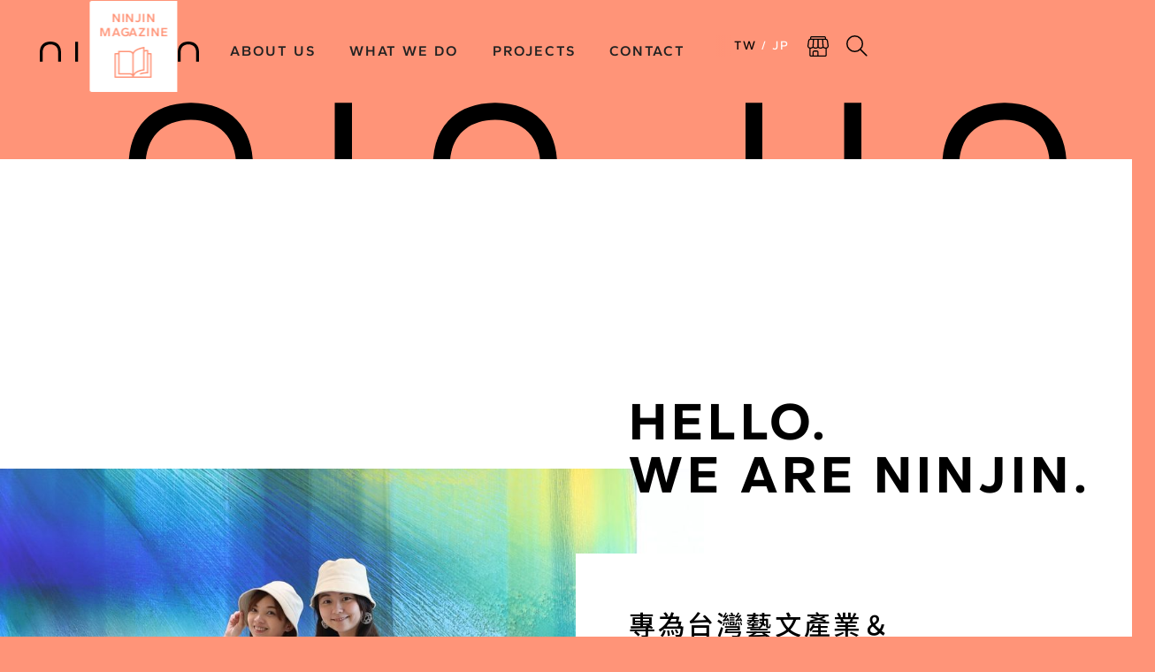

--- FILE ---
content_type: text/html
request_url: https://www.ninjin.tw/
body_size: 15481
content:
<!DOCTYPE html><!-- Last Published: Thu Dec 18 2025 02:19:47 GMT+0000 (Coordinated Universal Time) --><html data-wf-domain="www.ninjin.tw" data-wf-page="63db63900318295aa77957c7" data-wf-site="63db639003182917dd7957c6" lang="zh"><head><meta charset="utf-8"/><title>寧淨 ninjin ニンジン｜藝文媒體行銷・日本行銷推廣・台日聯名｜台湾発のPR会社・アートPR専門</title><meta content="寧淨為專為台灣藝術設計文化產業與台灣在地品牌打造的台日雙向整合行銷推廣：藝文媒體行銷・日文翻譯．台日品牌聯名開發等 台湾と日本の架け橋．インバウンド｜アートやデザイン、ライフスタイル" name="description"/><meta content="寧淨 ninjin ニンジン｜藝文媒體行銷・日本行銷推廣・台日聯名｜台湾発のPR会社・アートPR専門" property="og:title"/><meta content="寧淨為專為台灣藝術設計文化產業與台灣在地品牌打造的台日雙向整合行銷推廣：藝文媒體行銷・日文翻譯．台日品牌聯名開發等 台湾と日本の架け橋．インバウンド｜アートやデザイン、ライフスタイル" property="og:description"/><meta content="https://cdn.prod.website-files.com/63db639003182917dd7957c6/646f38c3fabb5998d56c566f_og-image.png" property="og:image"/><meta content="寧淨 ninjin ニンジン｜藝文媒體行銷・日本行銷推廣・台日聯名｜台湾発のPR会社・アートPR専門" property="twitter:title"/><meta content="寧淨為專為台灣藝術設計文化產業與台灣在地品牌打造的台日雙向整合行銷推廣：藝文媒體行銷・日文翻譯．台日品牌聯名開發等 台湾と日本の架け橋．インバウンド｜アートやデザイン、ライフスタイル" property="twitter:description"/><meta content="https://cdn.prod.website-files.com/63db639003182917dd7957c6/646f38c3fabb5998d56c566f_og-image.png" property="twitter:image"/><meta property="og:type" content="website"/><meta content="summary_large_image" name="twitter:card"/><meta content="width=device-width, initial-scale=1" name="viewport"/><link href="https://cdn.prod.website-files.com/63db639003182917dd7957c6/css/ninjin.webflow.shared.239a01751.min.css" rel="stylesheet" type="text/css"/><style>@media (min-width:992px) {html.w-mod-js:not(.w-mod-ix) [data-w-id="af928aa0-e6a7-dd7f-41c3-4d8aac822c1e"] {-webkit-transform:translate3d(-70px, 21px, 0) scale3d(1, 1, 1) rotateX(0) rotateY(0) rotateZ(0) skew(0, 0);-moz-transform:translate3d(-70px, 21px, 0) scale3d(1, 1, 1) rotateX(0) rotateY(0) rotateZ(0) skew(0, 0);-ms-transform:translate3d(-70px, 21px, 0) scale3d(1, 1, 1) rotateX(0) rotateY(0) rotateZ(0) skew(0, 0);transform:translate3d(-70px, 21px, 0) scale3d(1, 1, 1) rotateX(0) rotateY(0) rotateZ(0) skew(0, 0);}}</style><link href="https://fonts.googleapis.com" rel="preconnect"/><link href="https://fonts.gstatic.com" rel="preconnect" crossorigin="anonymous"/><script src="https://ajax.googleapis.com/ajax/libs/webfont/1.6.26/webfont.js" type="text/javascript"></script><script type="text/javascript">WebFont.load({  google: {    families: ["Montserrat:100,100italic,200,200italic,300,300italic,400,400italic,500,500italic,600,600italic,700,700italic,800,800italic,900,900italic","Noto Sans TC:100,300,regular,500,700:chinese-traditional,latin","Noto Sans JP:100,300,regular,500,700:japanese,latin"]  }});</script><script type="text/javascript">!function(o,c){var n=c.documentElement,t=" w-mod-";n.className+=t+"js",("ontouchstart"in o||o.DocumentTouch&&c instanceof DocumentTouch)&&(n.className+=t+"touch")}(window,document);</script><link href="https://cdn.prod.website-files.com/63db639003182917dd7957c6/646f38ab65753f487c5e4976_favicon_32X32px.png" rel="shortcut icon" type="image/x-icon"/><link href="https://cdn.prod.website-files.com/63db639003182917dd7957c6/646f38aff0df6298f1e8fb68_favicon_256X256px.png" rel="apple-touch-icon"/><script async="" src="https://www.googletagmanager.com/gtag/js?id=G-T40Q8GRQ7L"></script><script type="text/javascript">window.dataLayer = window.dataLayer || [];function gtag(){dataLayer.push(arguments);}gtag('set', 'developer_id.dZGVlNj', true);gtag('js', new Date());gtag('config', 'G-T40Q8GRQ7L');</script><!-- [Attributes by Finsweet] CMS Filter -->
<script async src="https://cdn.jsdelivr.net/npm/@finsweet/attributes-cmsfilter@1/cmsfilter.js"></script>
<!-- [Attributes by Finsweet] CMS Nest -->
<script async src="https://cdn.jsdelivr.net/npm/@finsweet/attributes-cmsnest@1/cmsnest.js"></script>
<style>
   .mag-menu.fixed .nav-arrow-right {
        background-image: url(https://cdn.prod.website-files.com/63db639003182917dd7957c6/6479413cf99dfa06fdd86d7c_open-mobile%202.svg),linear-gradient(rgba(245,245,245,0),#f5f5f5 20%,#f5f5f5 80%,rgba(245,245,245,0)) !important;
        background-position: center;
        width: 40px;
    }

    .mag-menu.fixed .nav-arrow-left {
        background-image: url(https://cdn.prod.website-files.com/63db639003182917dd7957c6/6479413c577b95c5b99c6737_open-mobile.svg),linear-gradient(rgba(245,245,245,0),#f5f5f5 20%,#f5f5f5 80%,rgba(245,245,245,0)) !important;
        background-position: center;
        width: 40px;
    } 
  @media screen and (min-width: 992px) {
    .mag-menu.fixed .nav-arrow-right {
        background-image: url(https://cdn.prod.website-files.com/63db639003182917dd7957c6/6479413cf99dfa06fdd86d7c_open-mobile%202.svg),linear-gradient(rgba(245,245,245,0),#ffffff 20%,#ffffff 80%,rgba(245,245,245,0)) !important;
        height: 60px;
        right: 200px;
    }

    .mag-menu.fixed .nav-arrow-left {
        background-image: url(https://cdn.prod.website-files.com/63db639003182917dd7957c6/6479413c577b95c5b99c6737_open-mobile.svg),linear-gradient(rgba(245,245,245,0),#ffffff 20%,#ffffff 80%,rgba(245,245,245,0)) !important;
        height: 60px;
        left: 200px;
    } 
  .navbar-mag.fixed .nav-hide-content.for-lang {
            color: #000;
        }
        .navbar-mag.fixed .nav-hide-content.for-lang .current, .red-nav.zh .navbar-mag.fixed .is-zh, .red-nav.jp .navbar-mag.fixed .is-jp {
            color: #ff9478;
        }
    
  }
  .w-richtext a {word-break: break-all;}
  .navbar-mag.fixed .mobile-menu-wrapper-mag .nav-hide-content.for-lang { color: #fff; }
</style>
</head><body data-w-id="63db639003182914047957c8" class="zh red-nav is-home"><div class="global-style w-embed"><link rel="stylesheet" href="https://cdn.jsdelivr.net/npm/swiper@9/swiper-bundle.min.css" />
<style>
a {
    color: inherit;
    text-decoration: none;
}

.v-text {
    writing-mode: vertical-rl;
    text-orientation: mixed;
}

body {
    text-rendering: geometricPrecision;
}

body.zh {
    font-family: Gantari, Noto Sans TC, PingFang, STHeiti, "Microsoft JhengHei", sans-serif;
}

body.jp {
    font-family: Gantari, Noto Sans JP, PingFang, STHeiti, "Microsoft JhengHei", sans-serif;
}

.w-input:focus, .w-select:focus { border-color: inherit; }

.kv-wrapper {
    height: 100svh;
}

.red-nav .nav-hide-content.for-lang {
    color: #fff;
}

.red-nav .navbar {
    background: transparent;
}

.red-nav .navbar.fixed {
    background: #fff;
}

.zh .is-zh,
.jp .is-jp,
.red-nav.zh .mobile-menu-only-content .is-zh,
.red-nav.jp .mobile-menu-only-content .is-jp {
    color: #FF9478;
}

.red-nav.zh .is-zh {
    color: #000;
}

.red-nav.jp .is-jp {
    color: #000;
}


@media screen and (min-width: 992px) {
    .nav-ic.is-shop:hover .nav-hide-content {
        display: block;
        width: 125px;
    }
    .red-nav .nav-ic-wrapper {
        background-image: linear-gradient(to right, rgba(255, 148, 120, 0), #ff9478 10%);
    }
    .navbar.fixed .nav-ic-wrapper {
        background-image: linear-gradient(to right, rgba(255, 255, 255, 0), #ffffff 10%);
    }
    .navbar.fixed .logo {
        width: 115px;
    }
    .navbar.fixed .nav-link {
        font-size: .875rem;
    }
    .navbar.fixed .nav-icon,
    .navbar-mag.fixed .nav-icon {
        width: 20px;
        height: 20px;
    }
    .navbar-mag.fixed .open-menu-ic {
        width: 30px;
        height: 30px;
    }
    .navbar-mag.fixed .menu-button-mag {
        margin-left: 30px;
        pointer-events: auto;
    }
    .navbar.fixed .nav-container,
    .navbar-mag.fixed .nav-container-mag {
        padding-top: 12px;
        padding-bottom: 12px;
    }
    .navbar.fixed .search-button-2 {
        width: 20px;
        height: 20px;
    }
    .navbar.fixed .search-input.in-menu {
        margin-right: -20px;
    }
    
    .navbar.fixed .nav-hide-content.for-lang {
        color: #000;
    }
    .navbar.fixed .nav-hide-content.for-lang .current {
        color: #ff9478;
    }
    .navbar-mag.fixed .nav-container-mag {
        height: 60px;
    }
    .navbar-mag.fixed {
        pointer-events: none;
    }
    .navbar-mag.fixed .nav-menu {
        pointer-events: auto;
    }
    .navbar-mag.fixed .nav-ic-wrapper {
        pointer-events: auto;
        background-image: linear-gradient(to right, rgba(255, 255, 255, 0), #ffffff 10%);
    }
    .mag-menu.fixed.in-magazine .project-category-link.is-magazine {
        border-color: #fff;
        padding: 19px 0;
    }
    .mag-menu.fixed.in-magazine .project-category-link.is-magazine:hover,
    .mag-menu.fixed .project-category-link.is-magazine.active {
        border-bottom-color: #000;
    }
    .mag-menu.fixed.in-magazine .category-list-wrapper {
        border: none;
        width: calc(100vw - 460px);
        background: #fff;
    }
    .mag-menu.fixed.in-magazine .subcategory-list-wrapper {
        font-size: 14px;
        letter-spacing: 1.5px;
        border-top: 1px solid #aaa;
        top: 60px;
        padding-top: 22px;
        height: 60px;
        background: #fff;
    }
    .mag-menu.fixed.in-magazine .category-collection-list {
        height: 60px;
    }
    .mag-menu.fixed.in-magazine .category-scroll-overlay {
        background-image: linear-gradient(to right, rgba(255, 255, 255, 0), #fff);
        height: 58px;
        right: 222px;
    }
    .mag-menu.fixed.in-magazine .subcategory-height-filler {
        display: none;
    }
    .post-card-heading {
        display: -webkit-box;
        -webkit-box-orient: vertical;
        -webkit-line-clamp: 3;
        overflow: hidden;
    }
}

.nav-ic.is-lang:hover .nav-hide-content {
    display: block;
    width: 65px;
}

.btn::before {
    position: absolute;
    top: -2px;
    left: -2px;
    width: calc(100% + 10px);
    height: calc(100% + 10px);
    content: '';
    background: #000;
    transition: transform 0.3s cubic-bezier(0.7, 0, 0.2, 1);
    transform-origin: 0% 50%;
}
.btn.hover-white::before,
.btn.is-subscribe::before {
    background: #000;
}
.btn-input {
    color: inherit;
}
.btn.is-white::before {
    background: #fff;
}
.btn:hover::before {
    transform: scale3d(0, 1, 1);
    transform-origin: 100% 50%;
}
.form-group input::placeholder,
.form-group textarea::placeholder {
    color: #ccc;
}
.form-group textarea {
    resize: none;
}
.footer::-webkit-scrollbar,
.category-list-wrapper::-webkit-scrollbar {
    width: 0px;
    height: 0px;
}
.footer::-webkit-scrollbar-track {
    background: #ff9478;
}
.footer::-webkit-scrollbar-thumb {
    background: #fff;
}
.footer::-webkit-scrollbar-thumb:hover {
    background: #fff;
}
.online-shop-banner:hover .corner-arrow {
    opacity: 1;
}
.reveal-wrapper.dev .reveal-cover {
    display: none;
}
.magazine-cover {
    aspect-ratio: 1/1;
}
.project-cover {
    aspect-ratio: 67/41;
}
.project-page-cover {
        aspect-ratio: 168/96;
}
.slide-figure {
        aspect-ratio: 128/70;
}
.slide-figure.is-mag {
        aspect-ratio: 144/88;
}
.p-card-category:first-child .slash {
    display: none;
}
.slide-pagination {
    width: auto !important;
}
.category-collection-list,
.subcategory-collection-list {
    display: inline-flex;
}
.magazine-short-brief {
    display: -webkit-box;
    -webkit-box-orient: vertical;
    -webkit-line-clamp: 3;
    overflow: hidden;
}
.search-input::placeholder {
    color: #000;
}
.search-input.is-white::placeholder {
    color: #fff;
}
.mag-card-main-category {
    writing-mode: vertical-rl;
    text-orientation: mixed;
}
.mag-card-main-category::after {
    content: " /";
}
.fixed-mag-menu .category-list-wrapper {
    background: #fff;
    border: none;
}
.category-list-wrapper {
    overflow-y: hidden;
}
.fixed-mag-menu .project-category-link {
    border-color: #fff;
}
.fixed-mag-menu .category-scroll-overlay {
    background-image: linear-gradient(to right, rgba(255, 255, 255, 0), #fff);
    height: 60px;
}
.fixed-mag-menu .subcategory-list-wrapper {
    font-size: 14px;
    padding: 22px 0 22px 0;
    top: 63px;
    background: #fff;
    border-top: 1px solid #AAAAAA;
}
.mag-menu .w-embed:before,
.w-embed:after {
    display: none;
}
.ellipsis {
    text-overflow: ellipsis;
    white-space: nowrap;
    overflow: hidden;
}
.mag-rich-text p,
.rich-text-block p {
    hyphens: auto;
}
.mag-rich-text figcaption {
    font-size: 14px;
    color: #7A7A7A;
    text-align: left;
    margin-top: 15px;
    line-height: 24px;
    margin-bottom: 30px;
    font-weight: 400;
    letter-spacing: 0.06em;
}
.mag-rich-text figure {
    margin-top: 30px;
}
.mag-rich-text h2:first-child,
.mag-rich-text h3:first-child,
.mag-rich-text h4:first-child,
.mag-rich-text h5:first-child {
    margin-top: 0px;
}
@media screen and (max-width: 991px) {
    body.is-home.scrolled .magazine-button.with-animation,
    body.scrolled .magazine-button.fixed {
        transform: translateX(100%) !important;
    }
    body.scrolled .go-top {
        transform: translateX(0%);
    }
    .red-nav.scrolled .nav-hide-content.for-lang {
        color: #7A7A7A;
    }
    .mag-rich-text figcaption {
        font-size: 12px;
        color: #7A7A7A;
        text-align: left;
        margin-top: 13px;
        line-height: 1.2;
        margin-bottom: 48px;
    }

    .mag-rich-text figure {
        margin-top: 20px;
    }

    .is-home .nav-container {
        background: transparent;
    }

    .is-home .logo {
        background-image: url('https://cdn.prod.website-files.com/63db639003182917dd7957c6/643d0a43c01c636c8956c894_logo-w-s.svg');
    }

    .is-home .nav-icon.is-shop {
        background-image: url('https://cdn.prod.website-files.com/63db639003182917dd7957c6/643d0a6a4dfd697936324d02_language-W%20Copy%202.svg');
    }

    .is-home .nav-icon.is-lang {
        background-image: url('https://cdn.prod.website-files.com/63db639003182917dd7957c6/643d0a6a7270bb2955557c97_language-W%20Copy.svg');
    }

    .is-home .open-menu-ic {
        background-image: url('https://cdn.prod.website-files.com/63db639003182917dd7957c6/6443800673e42e93a8c6437e_Open-mobile-W.svg');
    }

    .is-home .navbar.fixed .logo {
        background-image: url("https://cdn.prod.website-files.com/63db639003182917dd7957c6/64227f8259a46d06a5523c27_Logo2%20Copy.svg");
    }

    .is-home .navbar.fixed .nav-icon.is-shop {
        background-image: url('https://cdn.prod.website-files.com/63db639003182917dd7957c6/64227f82fb7e4ee2e25ae2d6_nav-shop.svg');
    }

    .is-home .navbar.fixed .nav-icon.is-lang {
        background-image: url("https://cdn.prod.website-files.com/63db639003182917dd7957c6/64227f82b583db49e6b30ac0_nav-lang.svg");
    }

    .is-home .navbar.fixed .open-menu-ic {
        background-image: url("https://cdn.prod.website-files.com/63db639003182917dd7957c6/64437fe20bdf18e0e65aba88_Open-mobile-B.svg");
    }

    .mag-menu.fixed .project-category-link.is-magazine {
        border-color: #f5f5f5;
    }

    .mag-menu.fixed .category-list-wrapper {
        border: none;
    }

    .mag-menu.fixed .subcategory-list-wrapper {
        border-top: 1px solid #aaa;
    }

    .mag-menu.in-magazine.is-mag-page.fixed .project-category-link-all.is-magazine.is-mag-page{
        border-top-color: transparent;
        border-bottom-color: transparent;
    }

    [data-page="what-we-do"] .navbar,
    [data-page="what-we-do"] .nav-container {
        background: #ff9478;
    }
    .navbar-mag.fixed .mag-logo-wrapper {
        opacity: 1;
    }
    [data-page="mag-post"] .mag-logo-wrapper {
        display: block;
        opacity: 1;
    }
    
}
</style></div><div data-animation="over-right" data-collapse="medium" data-duration="800" data-easing="ease-out-expo" data-easing2="ease-out-expo" data-no-scroll="1" role="banner" class="navbar w-nav"><div class="nav-container w-container"><a href="/" id="w-node-aa36bdd8-311b-e0b4-3e2c-2fce3fe3fede-3fe3fedc" aria-current="page" class="brand w-nav-brand w--current"><div class="logo"></div></a><nav role="navigation" id="w-node-aa36bdd8-311b-e0b4-3e2c-2fce3fe3fee0-3fe3fedc" class="nav-menu w-nav-menu"><div class="mobile-menu-wrapper"><div class="mobile-menu-only-content"><div class="div-block-106"><div class="nav-ic is-lang _2"><div class="nav-hide-content for-lang keep-open"><a href="/" aria-current="page" class="lang-link is-zh w--current">TW</a> / <a href="/jp/home" class="lang-link is-jp">JP</a></div></div><a href="#" class="close-menu w-inline-block"></a></div></div><div class="div-block-108"><a href="/about-us" class="nav-link w-nav-link">ABOUT US</a><a href="/what-we-do" class="nav-link w-nav-link">What we do</a><a href="/all-projects" class="nav-link w-nav-link">Projects</a><a href="/contact-us" class="nav-link w-nav-link">Contact</a></div><div class="mobile-menu-only-content"><div class="div-block-110"><div class="div-block-109"><a href="/ninjin-magazine" class="magazine-button is-static in-menu w-inline-block"><div>Ninjin<br/>magazine</div></a><a href="https://www.pinkoi.com/store/ninjin-selection" target="_blank" class="shop-button in-menu w-inline-block"><div><strong>Online<br/>shop</strong></div></a></div><div class="html-embed-4 w-embed"><form action="/search-articles" class="search-2 in-moble-menu w-form" method="get">
	<input type="search" placeholder="Search" required class="search-input is-white w-input" name="q" maxlength="256">
	<input type="submit" value class="search-button-2 in-mobile-menu w-button">
</form></div><div class="div-block-34 in-menu"><div class="text-block-11 in-menu">\  Follow us !  /</div><div class="div-block-33 in-menu"><a href="https://www.facebook.com/ninjintw" target="_blank" class="social-big fb in-menu w-inline-block"></a><a href="https://www.instagram.com/ninjintw/" target="_blank" class="social-big ig in-menu w-inline-block"></a></div></div></div></div></div></nav><div id="w-node-aa36bdd8-311b-e0b4-3e2c-2fce3fe3fee9-3fe3fedc" class="div-block-3"><div class="nav-ic-wrapper"><div class="nav-ic is-lang"><div class="nav-hide-content for-lang"><a href="/" aria-current="page" class="lang-link is-zh w--current">TW</a> / <a href="/jp/home" class="lang-link is-jp">JP</a></div></div><a href="https://www.pinkoi.com/store/ninjin-selection" target="_blank" class="nav-ic is-shop w-inline-block"><div class="nav-hide-content for-shop">Online Shop</div><div class="nav-icon is-shop"></div></a><div class="html-embed-5 w-embed"><form action="/search-articles" class="search-2 w-form" method="get">
	<input type="search" placeholder="Search" required class="search-input in-menu w-input" name="q" maxlength="256">
	<input type="submit" value class="search-button-2 w-button">
	<a href="#" class="search-trigger w-inline-block"></a>
</form></div></div></div><div id="w-node-aa36bdd8-311b-e0b4-3e2c-2fce3fe3fef0-3fe3fedc" class="menu-button w-nav-button"><div class="open-menu-ic"></div></div></div></div><a style="-webkit-transform:translate3d(100%, 0, 0) scale3d(1, 1, 1) rotateX(0) rotateY(0) rotateZ(0) skew(0, 0);-moz-transform:translate3d(100%, 0, 0) scale3d(1, 1, 1) rotateX(0) rotateY(0) rotateZ(0) skew(0, 0);-ms-transform:translate3d(100%, 0, 0) scale3d(1, 1, 1) rotateX(0) rotateY(0) rotateZ(0) skew(0, 0);transform:translate3d(100%, 0, 0) scale3d(1, 1, 1) rotateX(0) rotateY(0) rotateZ(0) skew(0, 0)" href="/ninjin-magazine" target="_blank" class="magazine-button with-animation w-inline-block"><div>Ninjin<br/>magazine</div></a><div class="social-media"><div data-w-id="af928aa0-e6a7-dd7f-41c3-4d8aac822c1e" style="-webkit-transform:translate3d(-70px, 0, 0) scale3d(1, 1, 1) rotateX(0) rotateY(0) rotateZ(0) skew(0, 0);-moz-transform:translate3d(-70px, 0, 0) scale3d(1, 1, 1) rotateX(0) rotateY(0) rotateZ(0) skew(0, 0);-ms-transform:translate3d(-70px, 0, 0) scale3d(1, 1, 1) rotateX(0) rotateY(0) rotateZ(0) skew(0, 0);transform:translate3d(-70px, 0, 0) scale3d(1, 1, 1) rotateX(0) rotateY(0) rotateZ(0) skew(0, 0)" class="social-media-wrapper"><a aria-label="facebook page link" href="https://www.facebook.com/ninjintw" target="_blank" class="social-media-link-block fb w-inline-block"></a><a aria-label="IG page link" href="https://www.instagram.com/ninjintw/" target="_blank" class="social-media-link-block ig w-inline-block"></a><div class="social-follow"><div class="v-text">Follow Us</div></div></div></div><div id="top" class="section"><div class="kv-wrapper"><div class="reveal-wrapper intro"><div class="swiper home-swiper w-dyn-list"><div role="list" class="swiper-wrapper w-dyn-items"><div role="listitem" class="swiper-slide w-dyn-item"><img loading="lazy" src="https://cdn.prod.website-files.com/63db63c5e80417650957b164/6470799a937a5e96dece3460_Top%20Image.webp" alt="" sizes="(max-width: 479px) 100vw, (max-width: 767px) 90vw, (max-width: 991px) 92vw, 77vw" srcset="https://cdn.prod.website-files.com/63db63c5e80417650957b164/6470799a937a5e96dece3460_Top%20Image-p-500.webp 500w, https://cdn.prod.website-files.com/63db63c5e80417650957b164/6470799a937a5e96dece3460_Top%20Image-p-800.webp 800w, https://cdn.prod.website-files.com/63db63c5e80417650957b164/6470799a937a5e96dece3460_Top%20Image-p-1080.webp 1080w, https://cdn.prod.website-files.com/63db63c5e80417650957b164/6470799a937a5e96dece3460_Top%20Image-p-1600.webp 1600w, https://cdn.prod.website-files.com/63db63c5e80417650957b164/6470799a937a5e96dece3460_Top%20Image-p-2000.webp 2000w, https://cdn.prod.website-files.com/63db63c5e80417650957b164/6470799a937a5e96dece3460_Top%20Image-p-2600.webp 2600w, https://cdn.prod.website-files.com/63db63c5e80417650957b164/6470799a937a5e96dece3460_Top%20Image-p-3200.webp 3200w, https://cdn.prod.website-files.com/63db63c5e80417650957b164/6470799a937a5e96dece3460_Top%20Image.webp 3900w" class="intro-image is-static"/><img loading="lazy" src="https://cdn.prod.website-files.com/63db63c5e80417650957b164/6470799ddeace073b84396e7_Top%20Image%20copy%202.webp" alt="" sizes="(max-width: 479px) 83vw, 100vw" srcset="https://cdn.prod.website-files.com/63db63c5e80417650957b164/6470799ddeace073b84396e7_Top%20Image%20copy%202-p-500.webp 500w, https://cdn.prod.website-files.com/63db63c5e80417650957b164/6470799ddeace073b84396e7_Top%20Image%20copy%202-p-800.webp 800w, https://cdn.prod.website-files.com/63db63c5e80417650957b164/6470799ddeace073b84396e7_Top%20Image%20copy%202-p-1080.webp 1080w, https://cdn.prod.website-files.com/63db63c5e80417650957b164/6470799ddeace073b84396e7_Top%20Image%20copy%202.webp 1215w" class="intro-image is-static m"/></div><div role="listitem" class="swiper-slide w-dyn-item"><img loading="lazy" src="https://cdn.prod.website-files.com/63db63c5e80417650957b164/646f1c8456fca1585e49661d_1.webp" alt="" sizes="(max-width: 479px) 100vw, (max-width: 767px) 90vw, (max-width: 991px) 92vw, 77vw" srcset="https://cdn.prod.website-files.com/63db63c5e80417650957b164/646f1c8456fca1585e49661d_1-p-500.webp 500w, https://cdn.prod.website-files.com/63db63c5e80417650957b164/646f1c8456fca1585e49661d_1-p-800.webp 800w, https://cdn.prod.website-files.com/63db63c5e80417650957b164/646f1c8456fca1585e49661d_1-p-1080.webp 1080w, https://cdn.prod.website-files.com/63db63c5e80417650957b164/646f1c8456fca1585e49661d_1-p-1600.webp 1600w, https://cdn.prod.website-files.com/63db63c5e80417650957b164/646f1c8456fca1585e49661d_1-p-2000.webp 2000w, https://cdn.prod.website-files.com/63db63c5e80417650957b164/646f1c8456fca1585e49661d_1.webp 2600w" class="intro-image is-static"/><img loading="lazy" src="https://cdn.prod.website-files.com/63db63c5e80417650957b164/646f1c8f0e9eebe5a1bed45a_1.webp" alt="" sizes="(max-width: 479px) 83vw, 100vw" srcset="https://cdn.prod.website-files.com/63db63c5e80417650957b164/646f1c8f0e9eebe5a1bed45a_1-p-500.webp 500w, https://cdn.prod.website-files.com/63db63c5e80417650957b164/646f1c8f0e9eebe5a1bed45a_1-p-800.webp 800w, https://cdn.prod.website-files.com/63db63c5e80417650957b164/646f1c8f0e9eebe5a1bed45a_1.webp 1080w" class="intro-image is-static m"/></div><div role="listitem" class="swiper-slide w-dyn-item"><img loading="lazy" src="https://cdn.prod.website-files.com/63db63c5e80417650957b164/646f1cbeff5c382c66dbc750_2.webp" alt="" sizes="(max-width: 479px) 100vw, (max-width: 767px) 90vw, (max-width: 991px) 92vw, 77vw" srcset="https://cdn.prod.website-files.com/63db63c5e80417650957b164/646f1cbeff5c382c66dbc750_2-p-500.webp 500w, https://cdn.prod.website-files.com/63db63c5e80417650957b164/646f1cbeff5c382c66dbc750_2-p-800.webp 800w, https://cdn.prod.website-files.com/63db63c5e80417650957b164/646f1cbeff5c382c66dbc750_2-p-1080.webp 1080w, https://cdn.prod.website-files.com/63db63c5e80417650957b164/646f1cbeff5c382c66dbc750_2-p-1600.webp 1600w, https://cdn.prod.website-files.com/63db63c5e80417650957b164/646f1cbeff5c382c66dbc750_2-p-2000.webp 2000w, https://cdn.prod.website-files.com/63db63c5e80417650957b164/646f1cbeff5c382c66dbc750_2.webp 2600w" class="intro-image is-static"/><img loading="lazy" src="https://cdn.prod.website-files.com/63db63c5e80417650957b164/646f1cc556fca1585e499261_2.webp" alt="" sizes="(max-width: 479px) 83vw, 100vw" srcset="https://cdn.prod.website-files.com/63db63c5e80417650957b164/646f1cc556fca1585e499261_2-p-500.webp 500w, https://cdn.prod.website-files.com/63db63c5e80417650957b164/646f1cc556fca1585e499261_2-p-800.webp 800w, https://cdn.prod.website-files.com/63db63c5e80417650957b164/646f1cc556fca1585e499261_2.webp 1080w" class="intro-image is-static m"/></div><div role="listitem" class="swiper-slide w-dyn-item"><img loading="lazy" src="https://cdn.prod.website-files.com/63db63c5e80417650957b164/646f1cdfbac7d2bc8a2be184_3.webp" alt="" sizes="(max-width: 479px) 100vw, (max-width: 767px) 90vw, (max-width: 991px) 92vw, 77vw" srcset="https://cdn.prod.website-files.com/63db63c5e80417650957b164/646f1cdfbac7d2bc8a2be184_3-p-500.webp 500w, https://cdn.prod.website-files.com/63db63c5e80417650957b164/646f1cdfbac7d2bc8a2be184_3-p-800.webp 800w, https://cdn.prod.website-files.com/63db63c5e80417650957b164/646f1cdfbac7d2bc8a2be184_3-p-1080.webp 1080w, https://cdn.prod.website-files.com/63db63c5e80417650957b164/646f1cdfbac7d2bc8a2be184_3-p-1600.webp 1600w, https://cdn.prod.website-files.com/63db63c5e80417650957b164/646f1cdfbac7d2bc8a2be184_3-p-2000.webp 2000w, https://cdn.prod.website-files.com/63db63c5e80417650957b164/646f1cdfbac7d2bc8a2be184_3.webp 2600w" class="intro-image is-static"/><img loading="lazy" src="https://cdn.prod.website-files.com/63db63c5e80417650957b164/646f1cda58cf35836f513452_3.webp" alt="" sizes="(max-width: 479px) 83vw, 100vw" srcset="https://cdn.prod.website-files.com/63db63c5e80417650957b164/646f1cda58cf35836f513452_3-p-500.webp 500w, https://cdn.prod.website-files.com/63db63c5e80417650957b164/646f1cda58cf35836f513452_3-p-800.webp 800w, https://cdn.prod.website-files.com/63db63c5e80417650957b164/646f1cda58cf35836f513452_3.webp 1080w" class="intro-image is-static m"/></div><div role="listitem" class="swiper-slide w-dyn-item"><img loading="lazy" src="https://cdn.prod.website-files.com/63db63c5e80417650957b164/646f1cedf2d07b1690d4bbba_4.webp" alt="" sizes="(max-width: 479px) 100vw, (max-width: 767px) 90vw, (max-width: 991px) 92vw, 77vw" srcset="https://cdn.prod.website-files.com/63db63c5e80417650957b164/646f1cedf2d07b1690d4bbba_4-p-500.webp 500w, https://cdn.prod.website-files.com/63db63c5e80417650957b164/646f1cedf2d07b1690d4bbba_4-p-800.webp 800w, https://cdn.prod.website-files.com/63db63c5e80417650957b164/646f1cedf2d07b1690d4bbba_4-p-1080.webp 1080w, https://cdn.prod.website-files.com/63db63c5e80417650957b164/646f1cedf2d07b1690d4bbba_4-p-1600.webp 1600w, https://cdn.prod.website-files.com/63db63c5e80417650957b164/646f1cedf2d07b1690d4bbba_4-p-2000.webp 2000w, https://cdn.prod.website-files.com/63db63c5e80417650957b164/646f1cedf2d07b1690d4bbba_4.webp 2600w" class="intro-image is-static"/><img loading="lazy" src="https://cdn.prod.website-files.com/63db63c5e80417650957b164/646f1cf4f2d07b1690d4c050_4.webp" alt="" sizes="(max-width: 479px) 83vw, 100vw" srcset="https://cdn.prod.website-files.com/63db63c5e80417650957b164/646f1cf4f2d07b1690d4c050_4-p-500.webp 500w, https://cdn.prod.website-files.com/63db63c5e80417650957b164/646f1cf4f2d07b1690d4c050_4-p-800.webp 800w, https://cdn.prod.website-files.com/63db63c5e80417650957b164/646f1cf4f2d07b1690d4c050_4.webp 1080w" class="intro-image is-static m"/></div></div></div><div style="-webkit-transform:translate3d(0%, 0, 0) scale3d(1, 1, 1) rotateX(0) rotateY(0) rotateZ(0) skew(0, 0);-moz-transform:translate3d(0%, 0, 0) scale3d(1, 1, 1) rotateX(0) rotateY(0) rotateZ(0) skew(0, 0);-ms-transform:translate3d(0%, 0, 0) scale3d(1, 1, 1) rotateX(0) rotateY(0) rotateZ(0) skew(0, 0);transform:translate3d(0%, 0, 0) scale3d(1, 1, 1) rotateX(0) rotateY(0) rotateZ(0) skew(0, 0)" class="reveal-cover mobile"></div></div><div class="div-block-4"><img src="https://cdn.prod.website-files.com/63db639003182917dd7957c6/6422895b0d2f1b25e7fcbea4_n.svg" loading="lazy" alt="n" class="ninjin-big-letter _1"/><img src="https://cdn.prod.website-files.com/63db639003182917dd7957c6/6422895bf612a8b7de0e8a5d_i.svg" loading="lazy" alt="i" class="ninjin-big-letter _2"/><img src="https://cdn.prod.website-files.com/63db639003182917dd7957c6/6422895b0d2f1b25e7fcbea4_n.svg" loading="lazy" alt="n" class="ninjin-big-letter _3"/><img src="https://cdn.prod.website-files.com/63db639003182917dd7957c6/6422895bac842019cce2f742_j.svg" loading="lazy" alt="J" class="ninjin-big-letter _4"/><img src="https://cdn.prod.website-files.com/63db639003182917dd7957c6/6422895bf612a8b7de0e8a5d_i.svg" loading="lazy" alt="i" class="ninjin-big-letter _5"/><img src="https://cdn.prod.website-files.com/63db639003182917dd7957c6/6422895b0d2f1b25e7fcbea4_n.svg" loading="lazy" alt="n" class="ninjin-big-letter _6"/></div><div class="div-block-102"><div>scroll</div><img src="https://cdn.prod.website-files.com/63db639003182917dd7957c6/643d0ebac96b4eb873d1a972_open.svg" loading="lazy" alt=""/></div></div></div><div class="section gsap-trigger"><div class="div-block-5"><div class="section-heading is-hello-mobile"><div class="reveal-wrapper"><div>Hello.</div><div class="reveal-cover white"></div><div class="reveal-cover red"></div></div><div class="reveal-wrapper"><div>We are ninjin.</div><div class="reveal-cover white"></div><div class="reveal-cover red"></div></div></div><div class="reveal-wrapper"><img src="https://cdn.prod.website-files.com/63db639003182917dd7957c6/64227f82b1dc0392971c24dc_Rectangle%20Copy%206.jpg" loading="lazy" sizes="(max-width: 991px) 100vw, 64vw" srcset="https://cdn.prod.website-files.com/63db639003182917dd7957c6/64227f82b1dc0392971c24dc_Rectangle%20Copy%206-p-500.jpg 500w, https://cdn.prod.website-files.com/63db639003182917dd7957c6/64227f82b1dc0392971c24dc_Rectangle%20Copy%206-p-800.jpg 800w, https://cdn.prod.website-files.com/63db639003182917dd7957c6/64227f82b1dc0392971c24dc_Rectangle%20Copy%206-p-1080.jpg 1080w, https://cdn.prod.website-files.com/63db639003182917dd7957c6/64227f82b1dc0392971c24dc_Rectangle%20Copy%206-p-1600.jpg 1600w, https://cdn.prod.website-files.com/63db639003182917dd7957c6/64227f82b1dc0392971c24dc_Rectangle%20Copy%206-p-2000.jpg 2000w, https://cdn.prod.website-files.com/63db639003182917dd7957c6/64227f82b1dc0392971c24dc_Rectangle%20Copy%206.jpg 2160w" alt="" class="sec-2-img reveal-img"/><div class="reveal-cover white"></div><div class="reveal-cover red"></div></div><div class="div-block-6"><div class="section-heading is-hello-desktop"><div class="reveal-wrapper"><div>Hello.</div><div class="reveal-cover white"></div><div class="reveal-cover red"></div></div><div class="reveal-wrapper"><div>We are ninjin.</div><div class="reveal-cover white"></div><div class="reveal-cover red"></div></div></div><div class="div-block-7 gsap-fade-up"><h3 class="card-heading gsap-fade-up">專為台灣藝文產業＆<span class="desktop-break"> </span>在地品牌打造的台日雙向整合行銷</h3><p class="card-p gsap-fade-up">We are a creative PR marketing agency that promotes your brand in Taiwan &amp; Japan.</p><a href="/about-us" class="btn gsap-fade-up w-inline-block"><div class="btn-backdrop"></div><div class="btn-text">ABOUT US</div></a></div></div></div></div><div class="section"><div class="div-block-8"><div class="section-heading no-left-margin gsap-trigger"><div class="reveal-wrapper"><div><span data-splitting="chars" class="text-overflow">What We Do</span></div><div class="reveal-cover white"></div><div class="reveal-cover red"></div></div></div><div class="div-block-9 gsap-trigger"><h3 class="card-heading gsap-fade-up">透過精準的文化轉譯溝通行銷<span class="desktop-break"> </span>為品牌爭取最大的日本媒體&amp;社群曝光</h3><p class="card-p gsap-fade-up">Through our precise marketing communication and knowledge in the arts/cultural industry, we help brands achieve high-quality media exposure and increase social media influence in Taiwan &amp; Japan.</p><div class="div-block-11 gsap-fade-up"><div class="text-block">替客戶達成</div><div class="divider"></div><div class="div-block-14"><div class="div-block-12"><img src="https://cdn.prod.website-files.com/63db639003182917dd7957c6/6422a5e74109878067e70584_tick.svg" loading="lazy" alt="" class="tick"/><div class="div-block-13"><div>加深未來台日合作的可能性</div><div class="text-block-2">Seek new collaboration opportunities</div></div></div><div class="div-block-12"><img src="https://cdn.prod.website-files.com/63db639003182917dd7957c6/6422a5e74109878067e70584_tick.svg" loading="lazy" alt="" class="tick"/><div class="div-block-13"><div>提早佈局日本新市場</div><div class="text-block-2">Expand business in new markets</div></div></div><div class="div-block-12"><img src="https://cdn.prod.website-files.com/63db639003182917dd7957c6/6422a5e74109878067e70584_tick.svg" loading="lazy" alt="" class="tick"/><div class="div-block-13"><div>提升品牌國際形象</div><div class="text-block-2">Improve brand&#x27;s global image</div></div></div></div></div><a href="/what-we-do" class="btn gsap-fade-up hover-white w-inline-block"><div class="btn-backdrop"></div><div class="btn-text">SERVICE</div></a></div></div></div><div class="section"><div class="div-block-15 gsap-trigger"><img src="https://cdn.prod.website-files.com/63db639003182917dd7957c6/64227f823c7d2d1d84bbce9b_image.jpg" loading="lazy" sizes="(max-width: 991px) 100vw, 89vw" srcset="https://cdn.prod.website-files.com/63db639003182917dd7957c6/64227f823c7d2d1d84bbce9b_image-p-500.jpg 500w, https://cdn.prod.website-files.com/63db639003182917dd7957c6/64227f823c7d2d1d84bbce9b_image-p-800.jpg 800w, https://cdn.prod.website-files.com/63db639003182917dd7957c6/64227f823c7d2d1d84bbce9b_image-p-1080.jpg 1080w, https://cdn.prod.website-files.com/63db639003182917dd7957c6/64227f823c7d2d1d84bbce9b_image-p-1600.jpg 1600w, https://cdn.prod.website-files.com/63db639003182917dd7957c6/64227f823c7d2d1d84bbce9b_image-p-2000.jpg 2000w, https://cdn.prod.website-files.com/63db639003182917dd7957c6/64227f823c7d2d1d84bbce9b_image-p-2600.jpg 2600w, https://cdn.prod.website-files.com/63db639003182917dd7957c6/64227f823c7d2d1d84bbce9b_image.jpg 3000w" alt="" class="bg-mission"/><img src="https://cdn.prod.website-files.com/63db639003182917dd7957c6/646588a848a45210a1d835fb_image%20copy%203.jpg" loading="lazy" sizes="100vw" srcset="https://cdn.prod.website-files.com/63db639003182917dd7957c6/646588a848a45210a1d835fb_image%20copy%203-p-500.jpg 500w, https://cdn.prod.website-files.com/63db639003182917dd7957c6/646588a848a45210a1d835fb_image%20copy%203-p-800.jpg 800w, https://cdn.prod.website-files.com/63db639003182917dd7957c6/646588a848a45210a1d835fb_image%20copy%203-p-1080.jpg 1080w, https://cdn.prod.website-files.com/63db639003182917dd7957c6/646588a848a45210a1d835fb_image%20copy%203.jpg 1242w" alt="" class="bg-mission m"/><div class="reveal-wrapper filled-and-absolute"><div class="reveal-cover white"></div><div class="reveal-cover red"></div></div><div class="div-block-16"><div class="text-block-3 gsap-fade-up">our mission</div><div class="divider bolder gsap-fade-up"></div><div class="div-block-17"><div class="text-block-4 gsap-fade-up">讓藝術走入生活 讓在地連結國際</div><div class="text-block-5 gsap-fade-up">Bringing art into life, Connecting the local and global.</div></div></div></div></div><div class="section"><div class="div-block-18"><div class="section-heading center gsap-trigger"><div class="reveal-wrapper"><div><span data-splitting="chars" class="text-overflow">Our Service</span></div><div class="reveal-cover white"></div><div class="reveal-cover red"></div></div></div><div class="div-block-19 gsap-trigger"><div class="div-block-20"><div class="reveal-wrapper filled"><img src="https://cdn.prod.website-files.com/63db639003182917dd7957c6/64707525c22911c85575e39b_image.jpg" loading="lazy" sizes="(max-width: 479px) 90vw, (max-width: 767px) 93vw, (max-width: 991px) 95vw, 34vw" srcset="https://cdn.prod.website-files.com/63db639003182917dd7957c6/64707525c22911c85575e39b_image-p-500.jpg 500w, https://cdn.prod.website-files.com/63db639003182917dd7957c6/64707525c22911c85575e39b_image-p-800.jpg 800w, https://cdn.prod.website-files.com/63db639003182917dd7957c6/64707525c22911c85575e39b_image-p-1080.jpg 1080w, https://cdn.prod.website-files.com/63db639003182917dd7957c6/64707525c22911c85575e39b_image-p-1600.jpg 1600w, https://cdn.prod.website-files.com/63db639003182917dd7957c6/64707525c22911c85575e39b_image.jpg 1740w" alt="" class="image-2 reveal-img"/><div class="reveal-cover white"></div><div class="reveal-cover red"></div></div><div class="div-block-22"><div class="div-block-23"></div><div class="text-block-7">01</div></div></div><div id="w-node-_3d78742c-a9a3-7d99-a05c-5d51ae763169-a77957c7" class="div-block-21"><h3 class="card-heading _2 gsap-fade-up">日本市場整合行銷推廣</h3><p class="card-p _2 is-home gsap-fade-up">Integrated Marketing Communications in Japan</p><div class="divider gray gsap-fade-up"></div><div class="text-block-6 gsap-fade-up">#進軍日本市場顧問諮詢  #日本新聞稿撰寫與發佈  #日本媒體採購#日本專業媒體團策劃與執行  #日本網紅行銷 #日文翻譯 </div><a href="/project-categories/integrated-prmarketing" class="btn gsap-fade-up w-inline-block"><div class="btn-backdrop"></div><div class="btn-text">PROJECT</div></a></div></div><div class="div-block-19 reverse gsap-trigger"><div id="w-node-_5ad26be6-d0d6-a847-6c5f-a33f23825db2-a77957c7" class="div-block-21"><h3 class="card-heading _2 gsap-fade-up">台日商務媒合專案企劃</h3><p class="card-p _2 is-home gsap-fade-up">Japan/Taiwan Business Matchmaking</p><div class="divider gray gsap-fade-up"></div><div class="text-block-6 gsap-fade-up">#日本商業溝通  #日本藝術經紀洽談  #會議中日口譯  #日文商業書信溝通</div><a href="/project-categories/business-matching" class="btn gsap-fade-up w-inline-block"><div class="btn-backdrop"></div><div class="btn-text">PROJECT</div></a></div><div class="div-block-20"><div class="reveal-wrapper filled"><img src="https://cdn.prod.website-files.com/63db639003182917dd7957c6/64227f8245924c8494580dab_s2.jpg" loading="lazy" sizes="(max-width: 479px) 90vw, (max-width: 767px) 93vw, (max-width: 991px) 95vw, 34vw" srcset="https://cdn.prod.website-files.com/63db639003182917dd7957c6/64227f8245924c8494580dab_s2-p-500.jpg 500w, https://cdn.prod.website-files.com/63db639003182917dd7957c6/64227f8245924c8494580dab_s2-p-800.jpg 800w, https://cdn.prod.website-files.com/63db639003182917dd7957c6/64227f8245924c8494580dab_s2-p-1080.jpg 1080w, https://cdn.prod.website-files.com/63db639003182917dd7957c6/64227f8245924c8494580dab_s2.jpg 1160w" alt="" class="image-2 reveal-img"/><div class="reveal-cover white"></div><div class="reveal-cover red"></div></div><div class="div-block-22"><div class="div-block-23"></div><div class="text-block-7">02</div></div></div></div><div class="div-block-19 gsap-trigger"><div class="div-block-20"><div class="reveal-wrapper filled"><img src="https://cdn.prod.website-files.com/63db639003182917dd7957c6/64227f81fb7e4e73175ae2c9_s3.jpg" loading="lazy" sizes="(max-width: 479px) 90vw, (max-width: 767px) 93vw, (max-width: 991px) 95vw, 34vw" srcset="https://cdn.prod.website-files.com/63db639003182917dd7957c6/64227f81fb7e4e73175ae2c9_s3-p-500.jpg 500w, https://cdn.prod.website-files.com/63db639003182917dd7957c6/64227f81fb7e4e73175ae2c9_s3-p-800.jpg 800w, https://cdn.prod.website-files.com/63db639003182917dd7957c6/64227f81fb7e4e73175ae2c9_s3-p-1080.jpg 1080w, https://cdn.prod.website-files.com/63db639003182917dd7957c6/64227f81fb7e4e73175ae2c9_s3.jpg 1160w" alt="" class="image-2 reveal-img"/><div class="reveal-cover white"></div><div class="reveal-cover red"></div></div><div class="div-block-22"><div class="div-block-23"></div><div class="text-block-7">03</div></div></div><div id="w-node-_2f3303d9-778d-b011-7793-986f1f0ebd1e-a77957c7" class="div-block-21"><h3 class="card-heading _2 gsap-fade-up">中日雙語藝文網路媒體</h3><p class="card-p _2 is-home gsap-fade-up">Online Arts &amp; Culture Media (CN/JP)</p><div class="divider gray gsap-fade-up"></div><div class="text-block-6 gsap-fade-up">#中日採訪編輯  #中日藝文專題報導 #中日藝文社群行銷推廣</div><a href="/project-categories/online-media" class="btn gsap-fade-up w-inline-block"><div class="btn-backdrop"></div><div class="btn-text">MEDIA</div></a></div></div><div class="div-block-19 last reverse gsap-trigger"><div id="w-node-aada14f2-b44f-af70-3e92-8d3f4baa81dc-a77957c7" class="div-block-21"><h3 class="card-heading _2 gsap-fade-up">台日文創產品聯名開發與販售 </h3><p class="card-p _2 is-home gsap-fade-up">Brand collaborations and product development</p><div class="divider gray gsap-fade-up"></div><div class="text-block-6 gsap-fade-up">#台日插畫家聯名設計  #文創產品設計開發  #展覽設計與企劃</div><a href="/project-categories/brand-collaborations" class="btn gsap-fade-up w-inline-block"><div class="btn-backdrop"></div><div class="btn-text">PROJECT</div></a></div><div class="div-block-20"><div class="reveal-wrapper filled"><img src="https://cdn.prod.website-files.com/63db639003182917dd7957c6/6470754e2ad053ba65a109b0_image.jpg" loading="lazy" sizes="(max-width: 479px) 90vw, (max-width: 767px) 93vw, (max-width: 991px) 95vw, 34vw" srcset="https://cdn.prod.website-files.com/63db639003182917dd7957c6/6470754e2ad053ba65a109b0_image-p-500.jpg 500w, https://cdn.prod.website-files.com/63db639003182917dd7957c6/6470754e2ad053ba65a109b0_image-p-800.jpg 800w, https://cdn.prod.website-files.com/63db639003182917dd7957c6/6470754e2ad053ba65a109b0_image-p-1080.jpg 1080w, https://cdn.prod.website-files.com/63db639003182917dd7957c6/6470754e2ad053ba65a109b0_image-p-1600.jpg 1600w, https://cdn.prod.website-files.com/63db639003182917dd7957c6/6470754e2ad053ba65a109b0_image.jpg 1740w" alt="" class="image-2 reveal-img"/><div class="reveal-cover white"></div><div class="reveal-cover red"></div></div><div class="div-block-22"><div class="div-block-23"></div><div class="text-block-7">04</div></div></div></div></div></div><div class="section"><div class="div-block-24"><div class="section-heading center is-client gsap-trigger"><div class="reveal-wrapper"><div><span data-splitting="chars" class="text-overflow">Our Client</span></div><div class="reveal-cover white"></div><div class="reveal-cover red"></div></div></div><div class="div-block-25"><div class="text-block-38">藝文大型活動</div><div class="div-block-26 in-client"></div><div class="text-block-38">台灣設計品牌</div><div class="div-block-26 in-client"></div><div class="text-block-38 is-bottom">台灣在地品牌</div><div class="div-block-26 in-client"></div><div class="text-block-38 is-bottom">藝文空間</div></div><div class="clients-wrapper gsap-trigger"><a href="#" class="w-inline-block"><img src="https://cdn.prod.website-files.com/63db639003182917dd7957c6/6422b0316b488683acf0ad77_246375193_110514508084950_4968176303472373108_n.jpg" loading="lazy" alt="馬祖國際藝術島" class="client-logo gsap-fade-in"/></a><a href="#" class="w-inline-block"><img src="https://cdn.prod.website-files.com/63db639003182917dd7957c6/6422b0313c24cfea44dae9f1_Group%204.jpg" loading="lazy" alt="台北時裝週" class="client-logo gsap-fade-in"/></a><a href="#" class="w-inline-block"><img src="https://cdn.prod.website-files.com/63db639003182917dd7957c6/6422b03258a70c25a22189d6_%E6%B5%AA%E6%BC%AB%E5%8F%B0%E4%B8%89%E7%B7%9A%E8%97%9D%E8%A1%93%E5%AD%A3.jpg" loading="lazy" alt="浪漫台三線藝術季" class="client-logo gsap-fade-in"/></a><a href="#" class="w-inline-block"><img src="https://cdn.prod.website-files.com/63db639003182917dd7957c6/6422b0323271b5172a27e9fc_Group%2012.jpg" loading="lazy" alt="西武鐵道" class="client-logo gsap-fade-in"/></a><a href="#" class="w-inline-block"><img src="https://cdn.prod.website-files.com/63db639003182917dd7957c6/6422b0313da29070dc63c1f9_Group%205.jpg" loading="lazy" alt="transform design" class="client-logo gsap-fade-in"/></a><a href="#" class="w-inline-block"><img src="https://cdn.prod.website-files.com/63db639003182917dd7957c6/6422b03122195336ddb3cb7b_Group%202.jpg" loading="lazy" alt="台北當代" class="client-logo gsap-fade-in"/></a><a href="#" class="w-inline-block"><img src="https://cdn.prod.website-files.com/63db639003182917dd7957c6/6422b0325bc15978f74780dd_%E4%B8%8B%E8%BC%89%20(4).jpg" loading="lazy" alt="半島歌謠祭" class="client-logo gsap-fade-in"/></a><a href="#" class="w-inline-block"><img src="https://cdn.prod.website-files.com/63db639003182917dd7957c6/6422b031dfa505912b0bd9f4_Group%2010.jpg" loading="lazy" alt="Hamyak" class="client-logo gsap-fade-in"/></a><a href="#" class="w-inline-block"><img src="https://cdn.prod.website-files.com/63db639003182917dd7957c6/6422b03279a0479e763b9b2d_Group%2011.jpg" loading="lazy" alt="Three leafs" class="client-logo gsap-fade-in"/></a><a href="#" class="w-inline-block"><img src="https://cdn.prod.website-files.com/63db639003182917dd7957c6/64be5dfd9b938f748636caef_door.jpg" loading="lazy" alt="" class="client-logo gsap-fade-in"/></a><a href="#" class="w-inline-block"><img src="https://cdn.prod.website-files.com/63db639003182917dd7957c6/6422b0325bc159c3bc4780d8_%E4%B8%8B%E8%BC%89%20(2).jpg" loading="lazy" alt="左腦創意" class="client-logo gsap-fade-in"/></a><a href="#" class="w-inline-block"><img src="https://cdn.prod.website-files.com/63db639003182917dd7957c6/6422b0328328eed4368f5a53_Group%207.jpg" loading="lazy" alt="台灣燈會 璀璨台中" class="client-logo gsap-fade-in"/></a><a href="#" class="w-inline-block"><img src="https://cdn.prod.website-files.com/63db639003182917dd7957c6/6422b031435e9126f15ebb45_Group%209.jpg" loading="lazy" alt="LiMA" class="client-logo gsap-fade-in"/></a></div></div></div><div class="section gsap-trigger"><div class="div-block-38"><a href="https://www.pinkoi.com/store/ninjin-selection" target="_blank" class="online-shop-banner w-inline-block"><div class="reveal-wrapper filled"><img src="https://cdn.prod.website-files.com/63db639003182917dd7957c6/647075be1a29105b5dacb917_Image%20Copy.jpg" loading="lazy" id="w-node-f52ec6b6-515e-114a-57f7-4b63cea82f37-a77957c7" sizes="(max-width: 479px) 90vw, (max-width: 767px) 93vw, (max-width: 991px) 95vw, 42vw" alt="" srcset="https://cdn.prod.website-files.com/63db639003182917dd7957c6/647075be1a29105b5dacb917_Image%20Copy-p-500.jpg 500w, https://cdn.prod.website-files.com/63db639003182917dd7957c6/647075be1a29105b5dacb917_Image%20Copy-p-800.jpg 800w, https://cdn.prod.website-files.com/63db639003182917dd7957c6/647075be1a29105b5dacb917_Image%20Copy-p-1080.jpg 1080w, https://cdn.prod.website-files.com/63db639003182917dd7957c6/647075be1a29105b5dacb917_Image%20Copy-p-1600.jpg 1600w, https://cdn.prod.website-files.com/63db639003182917dd7957c6/647075be1a29105b5dacb917_Image%20Copy-p-2000.jpg 2000w, https://cdn.prod.website-files.com/63db639003182917dd7957c6/647075be1a29105b5dacb917_Image%20Copy.jpg 2100w" class="image-4 reveal-img"/><div class="reveal-cover white is-gray"></div><div class="reveal-cover red"></div></div><div id="w-node-_71062660-d706-2771-8f63-9f0549f97158-a77957c7" class="div-block-29 gsap-fade-up"><div class="text-block-8">Online Shop</div><div class="text-block-9">オンラインショップ</div><img src="https://cdn.prod.website-files.com/63db639003182917dd7957c6/64227f82841f87b8eef590f5_link-arrow.svg" loading="lazy" alt="" class="corner-arrow"/></div></a></div></div><footer id="w-node-_3e7ffcbc-9405-dd47-ec77-853748617100-48617100" class="footer"><div class="footer-grid"><h2 id="w-node-_3e7ffcbc-9405-dd47-ec77-853748617103-48617100" class="section-heading is-footer"><span data-splitting="chars" class="text-overflow">Contact us</span></h2><div id="w-node-_3e7ffcbc-9405-dd47-ec77-853748617102-48617100"><div class="form-block-6 w-form"><form id="wf-form-Footer-Contact-Form" name="wf-form-Footer-Contact-Form" data-name="Footer Contact Form" method="get" data-wf-page-id="63db63900318295aa77957c7" data-wf-element-id="3e7ffcbc-9405-dd47-ec77-85374861710c"><p class="footer-p">關於服務內容諮詢與合作洽談，歡迎留言詢問，<span class="mobile-break"> </span>或來信至：<a href="mailto:info@ninjin.tw?subject=%E6%9C%8D%E5%8B%99%E5%85%A7%E5%AE%B9%E8%AB%AE%E8%A9%A2%E8%88%87%E5%90%88%E4%BD%9C%E6%B4%BD%E8%AB%87" class="text-link">info@ninjin.tw<br/>‍</a>確認您的諮詢內容後，負責人將與您聯繫。</p><div class="form-group"><label for="name-2" class="field-label">姓名</label><input class="text-field w-input" maxlength="256" name="name-2" data-name="Name 2" placeholder="輸入文字" type="text" id="name-2"/><div class="text-block-10">*</div></div><div class="form-group"><label for="Email-2" class="field-label">信箱</label><input class="text-field w-input" maxlength="256" name="Email-2" data-name="Email 2" placeholder="輸入文字" type="email" id="Email-2"/><div class="text-block-10">*</div></div><div data-delay="0" data-hover="false" class="dropdown-2 w-dropdown"><div class="form-group w-dropdown-toggle"><div class="field-label">主題</div><div class="text-field-fake">請選擇（可複選）</div><div class="dropdown-arrow"></div><div class="text-block-10">*</div></div><nav class="dropdown-list w-dropdown-list"><div class="div-block-32"><label for="Email-2" class="field-label is-fullwidth">日本市場整合行銷推廣</label><label class="w-checkbox checkbox-field"><div class="w-checkbox-input w-checkbox-input--inputType-custom checkbox"></div><input id="checkbox1" type="checkbox" name="" data-name="進軍日本市場顧問諮詢" style="opacity:0;position:absolute;z-index:-1"/><span class="w-form-label">進軍日本市場顧問諮詢</span></label><label class="w-checkbox checkbox-field"><div class="w-checkbox-input w-checkbox-input--inputType-custom checkbox"></div><input id="checkbox2" type="checkbox" name="" data-name="日本媒體採購" style="opacity:0;position:absolute;z-index:-1"/><span class="w-form-label">日本媒體採購</span></label><label class="w-checkbox checkbox-field"><div class="w-checkbox-input w-checkbox-input--inputType-custom checkbox"></div><input id="checkbox3" type="checkbox" name="" data-name="日本新聞稿撰寫與發佈" style="opacity:0;position:absolute;z-index:-1"/><span class="w-form-label">日本新聞稿撰寫與發佈</span></label><label class="w-checkbox checkbox-field"><div class="w-checkbox-input w-checkbox-input--inputType-custom checkbox"></div><input id="checkbox4" type="checkbox" name="" data-name="日本網紅行銷" style="opacity:0;position:absolute;z-index:-1"/><span class="w-form-label">日本網紅行銷</span></label><label class="w-checkbox checkbox-field"><div class="w-checkbox-input w-checkbox-input--inputType-custom checkbox"></div><input id="checkbox5" type="checkbox" name="" data-name="日本專業媒體團策劃與執行" style="opacity:0;position:absolute;z-index:-1"/><span class="w-form-label">日本專業媒體團策劃與執行</span></label><label class="w-checkbox checkbox-field"><div class="w-checkbox-input w-checkbox-input--inputType-custom checkbox"></div><input id="checkbox6" type="checkbox" name="" data-name="日文翻譯" style="opacity:0;position:absolute;z-index:-1"/><span class="w-form-label">日文翻譯</span></label></div><div class="divider-2"></div><div class="div-block-32"><label for="Email-2" class="field-label is-fullwidth">台日商務媒合專案企劃</label><label class="w-checkbox checkbox-field"><div class="w-checkbox-input w-checkbox-input--inputType-custom checkbox"></div><input id="checkbox7" type="checkbox" name="" data-name="日本商業溝通" style="opacity:0;position:absolute;z-index:-1"/><span class="w-form-label">日本商業溝通</span></label><label class="w-checkbox checkbox-field"><div class="w-checkbox-input w-checkbox-input--inputType-custom checkbox"></div><input id="checkbox8" type="checkbox" name="" data-name="日文商業書信溝通" style="opacity:0;position:absolute;z-index:-1"/><span class="w-form-label">日文商業書信溝通</span></label><label class="w-checkbox checkbox-field"><div class="w-checkbox-input w-checkbox-input--inputType-custom checkbox"></div><input id="checkbox9" type="checkbox" name="" data-name="日本藝術經紀洽談" style="opacity:0;position:absolute;z-index:-1"/><span class="w-form-label">日本藝術經紀洽談</span></label><label class="w-checkbox checkbox-field"><div class="w-checkbox-input w-checkbox-input--inputType-custom checkbox"></div><input id="checkbox10" type="checkbox" name="" data-name="會議中日口譯" style="opacity:0;position:absolute;z-index:-1"/><span class="w-form-label">會議中日口譯</span></label></div><div class="divider-2"></div><div class="div-block-32"><label for="Email-2" class="field-label is-fullwidth">中日雙語藝文網路媒體</label><label class="w-checkbox checkbox-field"><div class="w-checkbox-input w-checkbox-input--inputType-custom checkbox"></div><input id="checkbox11" type="checkbox" name="" data-name="中日採訪編輯" style="opacity:0;position:absolute;z-index:-1"/><span class="w-form-label">中日採訪編輯</span></label><label class="w-checkbox checkbox-field"><div class="w-checkbox-input w-checkbox-input--inputType-custom checkbox"></div><input id="checkbox12" type="checkbox" name="" data-name="中日藝文專題報導" style="opacity:0;position:absolute;z-index:-1"/><span class="w-form-label">中日藝文專題報導</span></label><label class="w-checkbox checkbox-field"><div class="w-checkbox-input w-checkbox-input--inputType-custom checkbox"></div><input id="checkbox" type="checkbox" name="" data-name="中日藝文社群行銷推廣" style="opacity:0;position:absolute;z-index:-1"/><span class="w-form-label">中日藝文社群行銷推廣</span></label></div></nav></div><div class="form-group is-textarea"><label for="Message-3" class="field-label">內容</label><textarea id="Message-3" name="Message" maxlength="5000" data-name="Message" placeholder="輸入文字" required="" class="text-field is-textarea w-input"></textarea><div class="text-block-10">*</div></div><div class="btn is-submit"><input type="submit" data-wait="請稍候..." class="btn-input w-button" value="送出表單"/></div></form><div class="success-message w-form-done"><p class="contact-p _2">感謝您的洽詢，再確認您的諮詢內容後，負責人將盡快與您聯繫！</p><div class="btn-disable"><div>洽詢表單已送出</div></div></div><div class="w-form-fail"><div>Oops! Something went wrong while submitting the form.</div></div></div></div><div id="w-node-_3e7ffcbc-9405-dd47-ec77-853748617170-48617100" class="div-block-30"></div><div id="w-node-_3e7ffcbc-9405-dd47-ec77-853748617171-48617100" class="div-block-31"><div class="div-block-34"><div class="text-block-11">\  Follow us !  /</div><div class="div-block-33"><a href="https://www.facebook.com/ninjintw" target="_blank" class="social-big fb w-inline-block"></a><a href="https://www.instagram.com/ninjintw/" target="_blank" class="social-big ig w-inline-block"></a></div></div><div class="divider bolder"></div><div class="form-block-2 w-form"><div class="text-block-39">歡迎訂閱NINJIN Magazine，隨時掌握最新台日藝文資訊！</div><form id="wf-form-Subscribe-Form" name="wf-form-Subscribe-Form" data-name="Subscribe Form" action="https://api-backend.app.newsleopard.com/api/contacts/subscribe/4028827388572e1e018865634de40195/verify" method="post" class="form dev" data-wf-page-id="63db63900318295aa77957c7" data-wf-element-id="3e7ffcbc-9405-dd47-ec77-85374861717c"><input class="text-field-2 w-input" maxlength="256" name="email" data-name="email" placeholder="信箱" type="email" id="email-3" required=""/><div class="btn is-submit is-subscribe"><input type="submit" data-wait="請稍候..." class="btn-input w-button" value="訂閱"/></div></form><div class="w-form-done"><div>Thank you! Your submission has been received!</div></div><div class="w-form-fail"><div>Oops! Something went wrong while submitting the form.</div></div></div><div class="subscribe-embed w-embed w-script"><div id="sub-form-container">
    <div id="sub-form-content">
        <form action="https://api-backend.app.newsleopard.com/api/contacts/subscribe/4028827388572e1e018865634de40195/verify" method="POST" target="popupwindow" onsubmit="return nl_1554802646254.subscribe()" id="sub-form" class="content active form">
            <!-- <input id="sub-name" class="text-field-2 w-input" name="name" placeholder="輸入姓名" required />  -->
            <input type="email" id="sub-mail" class="text-field-2 w-input" name="email" placeholder="信箱" required /> 
            
            <div class="btn is-submit is-subscribe">
            	<button id="sub-submit" class="btn-input w-button" type="submit">訂閱</button>
		    </div>
        </form>
        <div class="content confirm">
            <div class="head">
                <div class="description"> 已發送 Email 驗證信給你，請點擊信件連結以完成訂閱程序 </div>
            </div>
        </div>
        <div class="content err">
            <div class="head">
                <div class="description">暫時無法接受訂閱，請稍候重新嘗試</div>
            </div> <button class="btn-input w-button" onclick="nl_1554802646254.retry()"> 重試 </button>
        </div>
    </div>
</div>
<script> var nl_1554802646254 = (function subIIFE() { function e() { var e = document.querySelector('.content.confirm'), t = document.querySelector('form#sub-form'); r(e), n(t); } function t(e) { var t = document.querySelector('.content.err'), u = document.querySelector('form#sub-form'); r(t), n(u); } function r(e) { e.className = e.className + ' active'; } function n(e) { e.className = e.className.replace(/\bactive\b/g, ''); } function u(e) { return encodeURIComponent(e); } return { subscribe: function() { var r, n, o, c, a, s = document.querySelector('form#sub-form'), i = s.getAttribute('action'), m = new FormData(s), l = m.get('email'), f = m.get('name') ? 'email=' + u(l) + '&name=' + u(m.get('name')) : 'email=' + u(l), d = (l = s.querySelector('#sub-mail'), s.querySelector('#sub-name'), s.querySelector('#sub-submit')); try { d.setAttribute('disabled', 'disabled'), r = { target: i, form: f, success: e, failure: t, finally: function() { d.removeAttribute('disabled'); }, }, n = new XMLHttpRequest, o = r.success || function() { }, c = r.failure || function() { }, a = r.finally || function() { }, n.onreadystatechange = function() { this.readyState === XMLHttpRequest.DONE && (this.status >= 200 && this.status < 300 ? (o(), a()) : (c(this.status), a())); }, n.open('POST', r.target, !0), n.setRequestHeader('Content-Type', 'application/x-www-form-urlencoded'), n.send(r.form); } catch (e) { } return !1; }, retry: function() { var e = document.querySelector('.content.err'), t = document.querySelector('form#sub-form'); n(e), r(t); }, }; })(); </script>
<style>
    #sub-form-container .content {
        position: absolute;
        top: -999999px;
        left: -999999px;
        opacity: 0;
    }

    #sub-form-container .content.msg {
    	padding: 15px;
    	background: rgba(0, 0, 0, 0.2);
    	border-radius: 5px;
    }

    #sub-form-container .content.active {
        position: initial;
        top: 0;
        left: 0;
        opacity: 1;
    }
</style></div><div class="divider bolder"></div><div class="div-block-35"><div class="text-block-40">中日文相關品牌、藝文展覽新聞稿、地方創生資訊，歡迎來信至：</div><a href="mailto:press@ninjin.tw?subject=%E4%B8%AD%E6%97%A5%E6%96%87%E7%9B%B8%E9%97%9C%E5%93%81%E7%89%8C%E3%80%81%E8%97%9D%E6%96%87%E5%B1%95%E8%A6%BD%E6%96%B0%E8%81%9E%E7%A8%BF%E3%80%81%E5%9C%B0%E6%96%B9%E5%89%B5%E7%94%9F%E6%8A%95%E7%A8%BF" class="btn is-white is-fullwidth-on-mobile w-inline-block"><div class="btn-backdrop"></div><div class="btn-text">press@ninjin.tw</div></a><div class="text-block-12">稿件將由編輯部審閱，恕無保證刊載</div></div></div></div><div class="div-block-36"><div class="div-block-37"><div>©  2023 NINJIN All rights reserved.</div><a href="#" class="link-block w-inline-block">Privacy Policy</a></div><a href="/" aria-current="page" class="w-inline-block w--current"><img src="https://cdn.prod.website-files.com/63db639003182917dd7957c6/64227f823c7d2d08cebbce9c_Logo-1.svg" loading="lazy" alt="" class="image-6"/></a></div></footer><div class="go-top"><a href="/ninjin-magazine" class="small-mag-icon w-inline-block"></a><a href="#top" class="go-top-btn w-inline-block"></a></div><script src="https://d3e54v103j8qbb.cloudfront.net/js/jquery-3.5.1.min.dc5e7f18c8.js?site=63db639003182917dd7957c6" type="text/javascript" integrity="sha256-9/aliU8dGd2tb6OSsuzixeV4y/faTqgFtohetphbbj0=" crossorigin="anonymous"></script><script src="https://cdn.prod.website-files.com/63db639003182917dd7957c6/js/webflow.schunk.36b8fb49256177c8.js" type="text/javascript"></script><script src="https://cdn.prod.website-files.com/63db639003182917dd7957c6/js/webflow.4734b298.eb732fe5712416ba.js" type="text/javascript"></script><script src="https://cdnjs.cloudflare.com/ajax/libs/gsap/3.11.3/gsap.min.js"></script>
<script src="https://cdnjs.cloudflare.com/ajax/libs/gsap/3.3.1/ScrollTrigger.min.js"></script>
<script type="text/javascript">

  let mm = gsap.matchMedia();

  mm.add("(min-width: 992px)", () => {

    gsap.registerPlugin(ScrollTrigger);

    gsap.utils.toArray(".gsap-trigger").forEach(section => {
      gsap.to(section.querySelectorAll(".reveal-cover.red"), {
        scrollTrigger: {
          trigger: section,
          start: "top 50%",
        },
        x: '100.1%',
        duration: 2,
        stagger: 0.2,
        ease: "power3.out"
      });
      gsap.to(section.querySelectorAll(".reveal-cover.white"), {
        scrollTrigger: {
          trigger: section,
          start: "top 50%",
        },
        x: '100%',
        duration: 1,
        stagger: 0.2,
        ease: "power3.out"
      });
    });
    
    gsap.utils.toArray(".gsap-trigger").forEach(section => {
      gsap.to(section.querySelectorAll(".gsap-fade-in"), {
        scrollTrigger: {
          trigger: section,
          start: "top 50%",
        },
        opacity: 1,
        duration: 2,
        stagger: 0.1,
        ease: "power3.out"
      });
    });
    
    gsap.utils.toArray(".gsap-trigger").forEach(section => {
      gsap.to(section.querySelectorAll(".gsap-fade-up"), {
        scrollTrigger: {
          trigger: section,
          start: "top 50%",
        },
        opacity: 1,
        y: '0%',
        duration: 1.5,
        stagger: 0.1,
        ease: "power3.out"
      });
    });
  }); 
  
  var scrolled = false;
  var scrolledMag = false;
$(window).scroll(function() {
    if($(window).scrollTop() > 10 && scrolled == false){
         $('.navbar').addClass('fixed');
         $('body').addClass('scrolled');
         $('.social-media').removeClass('is-top');
         $('.go-top').removeClass('is-top');
      scrolled = true;
    } else if($(window).scrollTop() == 0) {
      scrolled = false;
       $('.navbar').removeClass('fixed');
       $('body').removeClass('scrolled');
        $('.social-media').addClass('is-top');
         $('.go-top').addClass('is-top');
    }
});

$(window).scroll(function() {
    if($(window).scrollTop() > 350 && scrolledMag == false){
         $('.mag-menu, .navbar-mag, .mag-top').addClass('fixed');
      scrolledMag = true;
    } else if($(window).scrollTop() < 350) {
      scrolledMag = false;
       $('.mag-menu, .navbar-mag, .mag-top').removeClass('fixed');
    }
});

const date = new Date(); 
let year = date.getFullYear(); 
let month = date.getMonth(); 
const monthNames = ["January", "February", "March", "April", "May", "June", "July", "August", "September", "October", "November", "December"];
let day = String(date.getDate()).padStart(2, '0'); 

const calYear = document.querySelector('.cal-year');
const calMonth = document.querySelector('.cal-month');
const calDay = document.querySelector('.cal-day');

if (calYear) {
  calYear.innerHTML = year;
  calMonth.innerHTML = monthNames[month];
  calDay.innerHTML = day;
}





const magNavItem = document.querySelectorAll('[data-nav-id]');

if(magNavItem) {
  const pageBody = document.querySelector('body');
  const pageBodyId = pageBody.dataset.pageId;

  magNavItem.forEach(function(item){
    let navId = item.dataset.navId;
    if ( navId === pageBodyId) {
      item.classList.add('active');
    }
  })
}

const checkboxes = document.querySelectorAll('input[type="checkbox"]');
if (checkboxes) {
  const textField = document.querySelector('.text-field-fake');
  checkboxes.forEach(checkbox => {
    checkbox.addEventListener('change', function() {
      let selectedNames = [];
      
      checkboxes.forEach(checkbox => {
        if (checkbox.checked) {
          selectedNames.push(checkbox.getAttribute('data-name'));
        } 
      });
      if (selectedNames.length > 0) {
        textField.textContent = selectedNames.join(', ');
        textField.style.color = '#000000';
      } else {
        textField.textContent = '請選擇（可複選）';
        textField.style.color = '#cccccc'; 
      }
    });
  });
}


</script>
<script>
const menu = document.querySelector(".category-list-wrapper");
const navArrowLeft = document.querySelector(".nav-arrow-left");
const navArrowRight = document.querySelector(".nav-arrow-right");

if (menu) {
  function widthCheck() {
    const scrollLeft = menu.scrollLeft;
    const scrollRight = menu.scrollWidth - (scrollLeft + menu.clientWidth);
    navArrowLeft.classList.toggle("show", scrollLeft > 15);
    navArrowRight.classList.toggle("show", scrollRight > 10);
  }

  menu.addEventListener("scroll", widthCheck);
  window.addEventListener("resize", widthCheck);

  widthCheck(); // Initial check
}

</script>

<script src="https://cdn.jsdelivr.net/npm/swiper@9/swiper-bundle.min.js"></script>
<script>

 const swiper1 = new Swiper('.home-swiper', {
	effect: 'fade',
  fadeEffect: {
    crossFade: true
  },
	loop: true,
  autoplay: {
    delay: 4000,
  },
});

</script></body></html>

--- FILE ---
content_type: text/css
request_url: https://cdn.prod.website-files.com/63db639003182917dd7957c6/css/ninjin.webflow.shared.239a01751.min.css
body_size: 24949
content:
html{-webkit-text-size-adjust:100%;-ms-text-size-adjust:100%;font-family:sans-serif}body{margin:0}article,aside,details,figcaption,figure,footer,header,hgroup,main,menu,nav,section,summary{display:block}audio,canvas,progress,video{vertical-align:baseline;display:inline-block}audio:not([controls]){height:0;display:none}[hidden],template{display:none}a{background-color:#0000}a:active,a:hover{outline:0}abbr[title]{border-bottom:1px dotted}b,strong{font-weight:700}dfn{font-style:italic}h1{margin:.67em 0;font-size:2em}mark{color:#000;background:#ff0}small{font-size:80%}sub,sup{vertical-align:baseline;font-size:75%;line-height:0;position:relative}sup{top:-.5em}sub{bottom:-.25em}img{border:0}svg:not(:root){overflow:hidden}hr{box-sizing:content-box;height:0}pre{overflow:auto}code,kbd,pre,samp{font-family:monospace;font-size:1em}button,input,optgroup,select,textarea{color:inherit;font:inherit;margin:0}button{overflow:visible}button,select{text-transform:none}button,html input[type=button],input[type=reset]{-webkit-appearance:button;cursor:pointer}button[disabled],html input[disabled]{cursor:default}button::-moz-focus-inner,input::-moz-focus-inner{border:0;padding:0}input{line-height:normal}input[type=checkbox],input[type=radio]{box-sizing:border-box;padding:0}input[type=number]::-webkit-inner-spin-button,input[type=number]::-webkit-outer-spin-button{height:auto}input[type=search]{-webkit-appearance:none}input[type=search]::-webkit-search-cancel-button,input[type=search]::-webkit-search-decoration{-webkit-appearance:none}legend{border:0;padding:0}textarea{overflow:auto}optgroup{font-weight:700}table{border-collapse:collapse;border-spacing:0}td,th{padding:0}@font-face{font-family:webflow-icons;src:url([data-uri])format("truetype");font-weight:400;font-style:normal}[class^=w-icon-],[class*=\ w-icon-]{speak:none;font-variant:normal;text-transform:none;-webkit-font-smoothing:antialiased;-moz-osx-font-smoothing:grayscale;font-style:normal;font-weight:400;line-height:1;font-family:webflow-icons!important}.w-icon-slider-right:before{content:""}.w-icon-slider-left:before{content:""}.w-icon-nav-menu:before{content:""}.w-icon-arrow-down:before,.w-icon-dropdown-toggle:before{content:""}.w-icon-file-upload-remove:before{content:""}.w-icon-file-upload-icon:before{content:""}*{box-sizing:border-box}html{height:100%}body{color:#333;background-color:#fff;min-height:100%;margin:0;font-family:Arial,sans-serif;font-size:14px;line-height:20px}img{vertical-align:middle;max-width:100%;display:inline-block}html.w-mod-touch *{background-attachment:scroll!important}.w-block{display:block}.w-inline-block{max-width:100%;display:inline-block}.w-clearfix:before,.w-clearfix:after{content:" ";grid-area:1/1/2/2;display:table}.w-clearfix:after{clear:both}.w-hidden{display:none}.w-button{color:#fff;line-height:inherit;cursor:pointer;background-color:#3898ec;border:0;border-radius:0;padding:9px 15px;text-decoration:none;display:inline-block}input.w-button{-webkit-appearance:button}html[data-w-dynpage] [data-w-cloak]{color:#0000!important}.w-code-block{margin:unset}pre.w-code-block code{all:inherit}.w-optimization{display:contents}.w-webflow-badge,.w-webflow-badge>img{box-sizing:unset;width:unset;height:unset;max-height:unset;max-width:unset;min-height:unset;min-width:unset;margin:unset;padding:unset;float:unset;clear:unset;border:unset;border-radius:unset;background:unset;background-image:unset;background-position:unset;background-size:unset;background-repeat:unset;background-origin:unset;background-clip:unset;background-attachment:unset;background-color:unset;box-shadow:unset;transform:unset;direction:unset;font-family:unset;font-weight:unset;color:unset;font-size:unset;line-height:unset;font-style:unset;font-variant:unset;text-align:unset;letter-spacing:unset;-webkit-text-decoration:unset;text-decoration:unset;text-indent:unset;text-transform:unset;list-style-type:unset;text-shadow:unset;vertical-align:unset;cursor:unset;white-space:unset;word-break:unset;word-spacing:unset;word-wrap:unset;transition:unset}.w-webflow-badge{white-space:nowrap;cursor:pointer;box-shadow:0 0 0 1px #0000001a,0 1px 3px #0000001a;visibility:visible!important;opacity:1!important;z-index:2147483647!important;color:#aaadb0!important;overflow:unset!important;background-color:#fff!important;border-radius:3px!important;width:auto!important;height:auto!important;margin:0!important;padding:6px!important;font-size:12px!important;line-height:14px!important;text-decoration:none!important;display:inline-block!important;position:fixed!important;inset:auto 12px 12px auto!important;transform:none!important}.w-webflow-badge>img{position:unset;visibility:unset!important;opacity:1!important;vertical-align:middle!important;display:inline-block!important}h1,h2,h3,h4,h5,h6{margin-bottom:10px;font-weight:700}h1{margin-top:20px;font-size:38px;line-height:44px}h2{margin-top:20px;font-size:32px;line-height:36px}h3{margin-top:20px;font-size:24px;line-height:30px}h4{margin-top:10px;font-size:18px;line-height:24px}h5{margin-top:10px;font-size:14px;line-height:20px}h6{margin-top:10px;font-size:12px;line-height:18px}p{margin-top:0;margin-bottom:10px}blockquote{border-left:5px solid #e2e2e2;margin:0 0 10px;padding:10px 20px;font-size:18px;line-height:22px}figure{margin:0 0 10px}figcaption{text-align:center;margin-top:5px}ul,ol{margin-top:0;margin-bottom:10px;padding-left:40px}.w-list-unstyled{padding-left:0;list-style:none}.w-embed:before,.w-embed:after{content:" ";grid-area:1/1/2/2;display:table}.w-embed:after{clear:both}.w-video{width:100%;padding:0;position:relative}.w-video iframe,.w-video object,.w-video embed{border:none;width:100%;height:100%;position:absolute;top:0;left:0}fieldset{border:0;margin:0;padding:0}button,[type=button],[type=reset]{cursor:pointer;-webkit-appearance:button;border:0}.w-form{margin:0 0 15px}.w-form-done{text-align:center;background-color:#ddd;padding:20px;display:none}.w-form-fail{background-color:#ffdede;margin-top:10px;padding:10px;display:none}label{margin-bottom:5px;font-weight:700;display:block}.w-input,.w-select{color:#333;vertical-align:middle;background-color:#fff;border:1px solid #ccc;width:100%;height:38px;margin-bottom:10px;padding:8px 12px;font-size:14px;line-height:1.42857;display:block}.w-input::placeholder,.w-select::placeholder{color:#999}.w-input:focus,.w-select:focus{border-color:#3898ec;outline:0}.w-input[disabled],.w-select[disabled],.w-input[readonly],.w-select[readonly],fieldset[disabled] .w-input,fieldset[disabled] .w-select{cursor:not-allowed}.w-input[disabled]:not(.w-input-disabled),.w-select[disabled]:not(.w-input-disabled),.w-input[readonly],.w-select[readonly],fieldset[disabled]:not(.w-input-disabled) .w-input,fieldset[disabled]:not(.w-input-disabled) .w-select{background-color:#eee}textarea.w-input,textarea.w-select{height:auto}.w-select{background-color:#f3f3f3}.w-select[multiple]{height:auto}.w-form-label{cursor:pointer;margin-bottom:0;font-weight:400;display:inline-block}.w-radio{margin-bottom:5px;padding-left:20px;display:block}.w-radio:before,.w-radio:after{content:" ";grid-area:1/1/2/2;display:table}.w-radio:after{clear:both}.w-radio-input{float:left;margin:3px 0 0 -20px;line-height:normal}.w-file-upload{margin-bottom:10px;display:block}.w-file-upload-input{opacity:0;z-index:-100;width:.1px;height:.1px;position:absolute;overflow:hidden}.w-file-upload-default,.w-file-upload-uploading,.w-file-upload-success{color:#333;display:inline-block}.w-file-upload-error{margin-top:10px;display:block}.w-file-upload-default.w-hidden,.w-file-upload-uploading.w-hidden,.w-file-upload-error.w-hidden,.w-file-upload-success.w-hidden{display:none}.w-file-upload-uploading-btn{cursor:pointer;background-color:#fafafa;border:1px solid #ccc;margin:0;padding:8px 12px;font-size:14px;font-weight:400;display:flex}.w-file-upload-file{background-color:#fafafa;border:1px solid #ccc;flex-grow:1;justify-content:space-between;margin:0;padding:8px 9px 8px 11px;display:flex}.w-file-upload-file-name{font-size:14px;font-weight:400;display:block}.w-file-remove-link{cursor:pointer;width:auto;height:auto;margin-top:3px;margin-left:10px;padding:3px;display:block}.w-icon-file-upload-remove{margin:auto;font-size:10px}.w-file-upload-error-msg{color:#ea384c;padding:2px 0;display:inline-block}.w-file-upload-info{padding:0 12px;line-height:38px;display:inline-block}.w-file-upload-label{cursor:pointer;background-color:#fafafa;border:1px solid #ccc;margin:0;padding:8px 12px;font-size:14px;font-weight:400;display:inline-block}.w-icon-file-upload-icon,.w-icon-file-upload-uploading{width:20px;margin-right:8px;display:inline-block}.w-icon-file-upload-uploading{height:20px}.w-container{max-width:940px;margin-left:auto;margin-right:auto}.w-container:before,.w-container:after{content:" ";grid-area:1/1/2/2;display:table}.w-container:after{clear:both}.w-container .w-row{margin-left:-10px;margin-right:-10px}.w-row:before,.w-row:after{content:" ";grid-area:1/1/2/2;display:table}.w-row:after{clear:both}.w-row .w-row{margin-left:0;margin-right:0}.w-col{float:left;width:100%;min-height:1px;padding-left:10px;padding-right:10px;position:relative}.w-col .w-col{padding-left:0;padding-right:0}.w-col-1{width:8.33333%}.w-col-2{width:16.6667%}.w-col-3{width:25%}.w-col-4{width:33.3333%}.w-col-5{width:41.6667%}.w-col-6{width:50%}.w-col-7{width:58.3333%}.w-col-8{width:66.6667%}.w-col-9{width:75%}.w-col-10{width:83.3333%}.w-col-11{width:91.6667%}.w-col-12{width:100%}.w-hidden-main{display:none!important}@media screen and (max-width:991px){.w-container{max-width:728px}.w-hidden-main{display:inherit!important}.w-hidden-medium{display:none!important}.w-col-medium-1{width:8.33333%}.w-col-medium-2{width:16.6667%}.w-col-medium-3{width:25%}.w-col-medium-4{width:33.3333%}.w-col-medium-5{width:41.6667%}.w-col-medium-6{width:50%}.w-col-medium-7{width:58.3333%}.w-col-medium-8{width:66.6667%}.w-col-medium-9{width:75%}.w-col-medium-10{width:83.3333%}.w-col-medium-11{width:91.6667%}.w-col-medium-12{width:100%}.w-col-stack{width:100%;left:auto;right:auto}}@media screen and (max-width:767px){.w-hidden-main,.w-hidden-medium{display:inherit!important}.w-hidden-small{display:none!important}.w-row,.w-container .w-row{margin-left:0;margin-right:0}.w-col{width:100%;left:auto;right:auto}.w-col-small-1{width:8.33333%}.w-col-small-2{width:16.6667%}.w-col-small-3{width:25%}.w-col-small-4{width:33.3333%}.w-col-small-5{width:41.6667%}.w-col-small-6{width:50%}.w-col-small-7{width:58.3333%}.w-col-small-8{width:66.6667%}.w-col-small-9{width:75%}.w-col-small-10{width:83.3333%}.w-col-small-11{width:91.6667%}.w-col-small-12{width:100%}}@media screen and (max-width:479px){.w-container{max-width:none}.w-hidden-main,.w-hidden-medium,.w-hidden-small{display:inherit!important}.w-hidden-tiny{display:none!important}.w-col{width:100%}.w-col-tiny-1{width:8.33333%}.w-col-tiny-2{width:16.6667%}.w-col-tiny-3{width:25%}.w-col-tiny-4{width:33.3333%}.w-col-tiny-5{width:41.6667%}.w-col-tiny-6{width:50%}.w-col-tiny-7{width:58.3333%}.w-col-tiny-8{width:66.6667%}.w-col-tiny-9{width:75%}.w-col-tiny-10{width:83.3333%}.w-col-tiny-11{width:91.6667%}.w-col-tiny-12{width:100%}}.w-widget{position:relative}.w-widget-map{width:100%;height:400px}.w-widget-map label{width:auto;display:inline}.w-widget-map img{max-width:inherit}.w-widget-map .gm-style-iw{text-align:center}.w-widget-map .gm-style-iw>button{display:none!important}.w-widget-twitter{overflow:hidden}.w-widget-twitter-count-shim{vertical-align:top;text-align:center;background:#fff;border:1px solid #758696;border-radius:3px;width:28px;height:20px;display:inline-block;position:relative}.w-widget-twitter-count-shim *{pointer-events:none;-webkit-user-select:none;user-select:none}.w-widget-twitter-count-shim .w-widget-twitter-count-inner{text-align:center;color:#999;font-family:serif;font-size:15px;line-height:12px;position:relative}.w-widget-twitter-count-shim .w-widget-twitter-count-clear{display:block;position:relative}.w-widget-twitter-count-shim.w--large{width:36px;height:28px}.w-widget-twitter-count-shim.w--large .w-widget-twitter-count-inner{font-size:18px;line-height:18px}.w-widget-twitter-count-shim:not(.w--vertical){margin-left:5px;margin-right:8px}.w-widget-twitter-count-shim:not(.w--vertical).w--large{margin-left:6px}.w-widget-twitter-count-shim:not(.w--vertical):before,.w-widget-twitter-count-shim:not(.w--vertical):after{content:" ";pointer-events:none;border:solid #0000;width:0;height:0;position:absolute;top:50%;left:0}.w-widget-twitter-count-shim:not(.w--vertical):before{border-width:4px;border-color:#75869600 #5d6c7b #75869600 #75869600;margin-top:-4px;margin-left:-9px}.w-widget-twitter-count-shim:not(.w--vertical).w--large:before{border-width:5px;margin-top:-5px;margin-left:-10px}.w-widget-twitter-count-shim:not(.w--vertical):after{border-width:4px;border-color:#fff0 #fff #fff0 #fff0;margin-top:-4px;margin-left:-8px}.w-widget-twitter-count-shim:not(.w--vertical).w--large:after{border-width:5px;margin-top:-5px;margin-left:-9px}.w-widget-twitter-count-shim.w--vertical{width:61px;height:33px;margin-bottom:8px}.w-widget-twitter-count-shim.w--vertical:before,.w-widget-twitter-count-shim.w--vertical:after{content:" ";pointer-events:none;border:solid #0000;width:0;height:0;position:absolute;top:100%;left:50%}.w-widget-twitter-count-shim.w--vertical:before{border-width:5px;border-color:#5d6c7b #75869600 #75869600;margin-left:-5px}.w-widget-twitter-count-shim.w--vertical:after{border-width:4px;border-color:#fff #fff0 #fff0;margin-left:-4px}.w-widget-twitter-count-shim.w--vertical .w-widget-twitter-count-inner{font-size:18px;line-height:22px}.w-widget-twitter-count-shim.w--vertical.w--large{width:76px}.w-background-video{color:#fff;height:500px;position:relative;overflow:hidden}.w-background-video>video{object-fit:cover;z-index:-100;background-position:50%;background-size:cover;width:100%;height:100%;margin:auto;position:absolute;inset:-100%}.w-background-video>video::-webkit-media-controls-start-playback-button{-webkit-appearance:none;display:none!important}.w-background-video--control{background-color:#0000;padding:0;position:absolute;bottom:1em;right:1em}.w-background-video--control>[hidden]{display:none!important}.w-slider{text-align:center;clear:both;-webkit-tap-highlight-color:#0000;tap-highlight-color:#0000;background:#ddd;height:300px;position:relative}.w-slider-mask{z-index:1;white-space:nowrap;height:100%;display:block;position:relative;left:0;right:0;overflow:hidden}.w-slide{vertical-align:top;white-space:normal;text-align:left;width:100%;height:100%;display:inline-block;position:relative}.w-slider-nav{z-index:2;text-align:center;-webkit-tap-highlight-color:#0000;tap-highlight-color:#0000;height:40px;margin:auto;padding-top:10px;position:absolute;inset:auto 0 0}.w-slider-nav.w-round>div{border-radius:100%}.w-slider-nav.w-num>div{font-size:inherit;line-height:inherit;width:auto;height:auto;padding:.2em .5em}.w-slider-nav.w-shadow>div{box-shadow:0 0 3px #3336}.w-slider-nav-invert{color:#fff}.w-slider-nav-invert>div{background-color:#2226}.w-slider-nav-invert>div.w-active{background-color:#222}.w-slider-dot{cursor:pointer;background-color:#fff6;width:1em;height:1em;margin:0 3px .5em;transition:background-color .1s,color .1s;display:inline-block;position:relative}.w-slider-dot.w-active{background-color:#fff}.w-slider-dot:focus{outline:none;box-shadow:0 0 0 2px #fff}.w-slider-dot:focus.w-active{box-shadow:none}.w-slider-arrow-left,.w-slider-arrow-right{cursor:pointer;color:#fff;-webkit-tap-highlight-color:#0000;tap-highlight-color:#0000;-webkit-user-select:none;user-select:none;width:80px;margin:auto;font-size:40px;position:absolute;inset:0;overflow:hidden}.w-slider-arrow-left [class^=w-icon-],.w-slider-arrow-right [class^=w-icon-],.w-slider-arrow-left [class*=\ w-icon-],.w-slider-arrow-right [class*=\ w-icon-]{position:absolute}.w-slider-arrow-left:focus,.w-slider-arrow-right:focus{outline:0}.w-slider-arrow-left{z-index:3;right:auto}.w-slider-arrow-right{z-index:4;left:auto}.w-icon-slider-left,.w-icon-slider-right{width:1em;height:1em;margin:auto;inset:0}.w-slider-aria-label{clip:rect(0 0 0 0);border:0;width:1px;height:1px;margin:-1px;padding:0;position:absolute;overflow:hidden}.w-slider-force-show{display:block!important}.w-dropdown{text-align:left;z-index:900;margin-left:auto;margin-right:auto;display:inline-block;position:relative}.w-dropdown-btn,.w-dropdown-toggle,.w-dropdown-link{vertical-align:top;color:#222;text-align:left;white-space:nowrap;margin-left:auto;margin-right:auto;padding:20px;text-decoration:none;position:relative}.w-dropdown-toggle{-webkit-user-select:none;user-select:none;cursor:pointer;padding-right:40px;display:inline-block}.w-dropdown-toggle:focus{outline:0}.w-icon-dropdown-toggle{width:1em;height:1em;margin:auto 20px auto auto;position:absolute;top:0;bottom:0;right:0}.w-dropdown-list{background:#ddd;min-width:100%;display:none;position:absolute}.w-dropdown-list.w--open{display:block}.w-dropdown-link{color:#222;padding:10px 20px;display:block}.w-dropdown-link.w--current{color:#0082f3}.w-dropdown-link:focus{outline:0}@media screen and (max-width:767px){.w-nav-brand{padding-left:10px}}.w-lightbox-backdrop{cursor:auto;letter-spacing:normal;text-indent:0;text-shadow:none;text-transform:none;visibility:visible;white-space:normal;word-break:normal;word-spacing:normal;word-wrap:normal;color:#fff;text-align:center;z-index:2000;opacity:0;-webkit-user-select:none;-moz-user-select:none;-webkit-tap-highlight-color:transparent;background:#000000e6;outline:0;font-family:Helvetica Neue,Helvetica,Ubuntu,Segoe UI,Verdana,sans-serif;font-size:17px;font-style:normal;font-weight:300;line-height:1.2;list-style:disc;position:fixed;inset:0;-webkit-transform:translate(0)}.w-lightbox-backdrop,.w-lightbox-container{-webkit-overflow-scrolling:touch;height:100%;overflow:auto}.w-lightbox-content{height:100vh;position:relative;overflow:hidden}.w-lightbox-view{opacity:0;width:100vw;height:100vh;position:absolute}.w-lightbox-view:before{content:"";height:100vh}.w-lightbox-group,.w-lightbox-group .w-lightbox-view,.w-lightbox-group .w-lightbox-view:before{height:86vh}.w-lightbox-frame,.w-lightbox-view:before{vertical-align:middle;display:inline-block}.w-lightbox-figure{margin:0;position:relative}.w-lightbox-group .w-lightbox-figure{cursor:pointer}.w-lightbox-img{width:auto;max-width:none;height:auto}.w-lightbox-image{float:none;max-width:100vw;max-height:100vh;display:block}.w-lightbox-group .w-lightbox-image{max-height:86vh}.w-lightbox-caption{text-align:left;text-overflow:ellipsis;white-space:nowrap;background:#0006;padding:.5em 1em;position:absolute;bottom:0;left:0;right:0;overflow:hidden}.w-lightbox-embed{width:100%;height:100%;position:absolute;inset:0}.w-lightbox-control{cursor:pointer;background-position:50%;background-repeat:no-repeat;background-size:24px;width:4em;transition:all .3s;position:absolute;top:0}.w-lightbox-left{background-image:url([data-uri]);display:none;bottom:0;left:0}.w-lightbox-right{background-image:url([data-uri]);display:none;bottom:0;right:0}.w-lightbox-close{background-image:url([data-uri]);background-size:18px;height:2.6em;right:0}.w-lightbox-strip{white-space:nowrap;padding:0 1vh;line-height:0;position:absolute;bottom:0;left:0;right:0;overflow:auto hidden}.w-lightbox-item{box-sizing:content-box;cursor:pointer;width:10vh;padding:2vh 1vh;display:inline-block;-webkit-transform:translate(0,0)}.w-lightbox-active{opacity:.3}.w-lightbox-thumbnail{background:#222;height:10vh;position:relative;overflow:hidden}.w-lightbox-thumbnail-image{position:absolute;top:0;left:0}.w-lightbox-thumbnail .w-lightbox-tall{width:100%;top:50%;transform:translateY(-50%)}.w-lightbox-thumbnail .w-lightbox-wide{height:100%;left:50%;transform:translate(-50%)}.w-lightbox-spinner{box-sizing:border-box;border:5px solid #0006;border-radius:50%;width:40px;height:40px;margin-top:-20px;margin-left:-20px;animation:.8s linear infinite spin;position:absolute;top:50%;left:50%}.w-lightbox-spinner:after{content:"";border:3px solid #0000;border-bottom-color:#fff;border-radius:50%;position:absolute;inset:-4px}.w-lightbox-hide{display:none}.w-lightbox-noscroll{overflow:hidden}@media (min-width:768px){.w-lightbox-content{height:96vh;margin-top:2vh}.w-lightbox-view,.w-lightbox-view:before{height:96vh}.w-lightbox-group,.w-lightbox-group .w-lightbox-view,.w-lightbox-group .w-lightbox-view:before{height:84vh}.w-lightbox-image{max-width:96vw;max-height:96vh}.w-lightbox-group .w-lightbox-image{max-width:82.3vw;max-height:84vh}.w-lightbox-left,.w-lightbox-right{opacity:.5;display:block}.w-lightbox-close{opacity:.8}.w-lightbox-control:hover{opacity:1}}.w-lightbox-inactive,.w-lightbox-inactive:hover{opacity:0}.w-richtext:before,.w-richtext:after{content:" ";grid-area:1/1/2/2;display:table}.w-richtext:after{clear:both}.w-richtext[contenteditable=true]:before,.w-richtext[contenteditable=true]:after{white-space:initial}.w-richtext ol,.w-richtext ul{overflow:hidden}.w-richtext .w-richtext-figure-selected.w-richtext-figure-type-video div:after,.w-richtext .w-richtext-figure-selected[data-rt-type=video] div:after,.w-richtext .w-richtext-figure-selected.w-richtext-figure-type-image div,.w-richtext .w-richtext-figure-selected[data-rt-type=image] div{outline:2px solid #2895f7}.w-richtext figure.w-richtext-figure-type-video>div:after,.w-richtext figure[data-rt-type=video]>div:after{content:"";display:none;position:absolute;inset:0}.w-richtext figure{max-width:60%;position:relative}.w-richtext figure>div:before{cursor:default!important}.w-richtext figure img{width:100%}.w-richtext figure figcaption.w-richtext-figcaption-placeholder{opacity:.6}.w-richtext figure div{color:#0000;font-size:0}.w-richtext figure.w-richtext-figure-type-image,.w-richtext figure[data-rt-type=image]{display:table}.w-richtext figure.w-richtext-figure-type-image>div,.w-richtext figure[data-rt-type=image]>div{display:inline-block}.w-richtext figure.w-richtext-figure-type-image>figcaption,.w-richtext figure[data-rt-type=image]>figcaption{caption-side:bottom;display:table-caption}.w-richtext figure.w-richtext-figure-type-video,.w-richtext figure[data-rt-type=video]{width:60%;height:0}.w-richtext figure.w-richtext-figure-type-video iframe,.w-richtext figure[data-rt-type=video] iframe{width:100%;height:100%;position:absolute;top:0;left:0}.w-richtext figure.w-richtext-figure-type-video>div,.w-richtext figure[data-rt-type=video]>div{width:100%}.w-richtext figure.w-richtext-align-center{clear:both;margin-left:auto;margin-right:auto}.w-richtext figure.w-richtext-align-center.w-richtext-figure-type-image>div,.w-richtext figure.w-richtext-align-center[data-rt-type=image]>div{max-width:100%}.w-richtext figure.w-richtext-align-normal{clear:both}.w-richtext figure.w-richtext-align-fullwidth{text-align:center;clear:both;width:100%;max-width:100%;margin-left:auto;margin-right:auto;display:block}.w-richtext figure.w-richtext-align-fullwidth>div{padding-bottom:inherit;display:inline-block}.w-richtext figure.w-richtext-align-fullwidth>figcaption{display:block}.w-richtext figure.w-richtext-align-floatleft{float:left;clear:none;margin-right:15px}.w-richtext figure.w-richtext-align-floatright{float:right;clear:none;margin-left:15px}.w-nav{z-index:1000;background:#ddd;position:relative}.w-nav:before,.w-nav:after{content:" ";grid-area:1/1/2/2;display:table}.w-nav:after{clear:both}.w-nav-brand{float:left;color:#333;text-decoration:none;position:relative}.w-nav-link{vertical-align:top;color:#222;text-align:left;margin-left:auto;margin-right:auto;padding:20px;text-decoration:none;display:inline-block;position:relative}.w-nav-link.w--current{color:#0082f3}.w-nav-menu{float:right;position:relative}[data-nav-menu-open]{text-align:center;background:#c8c8c8;min-width:200px;position:absolute;top:100%;left:0;right:0;overflow:visible;display:block!important}.w--nav-link-open{display:block;position:relative}.w-nav-overlay{width:100%;display:none;position:absolute;top:100%;left:0;right:0;overflow:hidden}.w-nav-overlay [data-nav-menu-open]{top:0}.w-nav[data-animation=over-left] .w-nav-overlay{width:auto}.w-nav[data-animation=over-left] .w-nav-overlay,.w-nav[data-animation=over-left] [data-nav-menu-open]{z-index:1;top:0;right:auto}.w-nav[data-animation=over-right] .w-nav-overlay{width:auto}.w-nav[data-animation=over-right] .w-nav-overlay,.w-nav[data-animation=over-right] [data-nav-menu-open]{z-index:1;top:0;left:auto}.w-nav-button{float:right;cursor:pointer;-webkit-tap-highlight-color:#0000;tap-highlight-color:#0000;-webkit-user-select:none;user-select:none;padding:18px;font-size:24px;display:none;position:relative}.w-nav-button:focus{outline:0}.w-nav-button.w--open{color:#fff;background-color:#c8c8c8}.w-nav[data-collapse=all] .w-nav-menu{display:none}.w-nav[data-collapse=all] .w-nav-button,.w--nav-dropdown-open,.w--nav-dropdown-toggle-open{display:block}.w--nav-dropdown-list-open{position:static}@media screen and (max-width:991px){.w-nav[data-collapse=medium] .w-nav-menu{display:none}.w-nav[data-collapse=medium] .w-nav-button{display:block}}@media screen and (max-width:767px){.w-nav[data-collapse=small] .w-nav-menu{display:none}.w-nav[data-collapse=small] .w-nav-button{display:block}.w-nav-brand{padding-left:10px}}@media screen and (max-width:479px){.w-nav[data-collapse=tiny] .w-nav-menu{display:none}.w-nav[data-collapse=tiny] .w-nav-button{display:block}}.w-tabs{position:relative}.w-tabs:before,.w-tabs:after{content:" ";grid-area:1/1/2/2;display:table}.w-tabs:after{clear:both}.w-tab-menu{position:relative}.w-tab-link{vertical-align:top;text-align:left;cursor:pointer;color:#222;background-color:#ddd;padding:9px 30px;text-decoration:none;display:inline-block;position:relative}.w-tab-link.w--current{background-color:#c8c8c8}.w-tab-link:focus{outline:0}.w-tab-content{display:block;position:relative;overflow:hidden}.w-tab-pane{display:none;position:relative}.w--tab-active{display:block}@media screen and (max-width:479px){.w-tab-link{display:block}}.w-ix-emptyfix:after{content:""}@keyframes spin{0%{transform:rotate(0)}to{transform:rotate(360deg)}}.w-dyn-empty{background-color:#ddd;padding:10px}.w-dyn-hide,.w-dyn-bind-empty,.w-condition-invisible{display:none!important}.wf-layout-layout{display:grid}@font-face{font-family:Montserrat;src:url(https://cdn.prod.website-files.com/63db639003182917dd7957c6/64225c5c87c1c1c34e587f99_Montserrat-SemiBold.ttf)format("truetype");font-weight:600;font-style:normal;font-display:swap}@font-face{font-family:Montserrat;src:url(https://cdn.prod.website-files.com/63db639003182917dd7957c6/64225c5c45924c1ed2558605_Montserrat-Medium.ttf)format("truetype");font-weight:500;font-style:normal;font-display:swap}@font-face{font-family:Montserrat;src:url(https://cdn.prod.website-files.com/63db639003182917dd7957c6/64225c5c45924c435a558604_Montserrat-Regular.ttf)format("truetype");font-weight:400;font-style:normal;font-display:swap}@font-face{font-family:Montserrat;src:url(https://cdn.prod.website-files.com/63db639003182917dd7957c6/64225c5cf92755f22858d7f7_Montserrat-Bold.ttf)format("truetype");font-weight:700;font-style:normal;font-display:swap}@font-face{font-family:Worksans;src:url(https://cdn.prod.website-files.com/63db639003182917dd7957c6/64225cacac842017c4e0112c_WorkSans-SemiBold.ttf)format("truetype");font-weight:600;font-style:normal;font-display:swap}@font-face{font-family:Worksans;src:url(https://cdn.prod.website-files.com/63db639003182917dd7957c6/64225cadb583db2db6b0e9d7_WorkSans-Regular.ttf)format("truetype");font-weight:400;font-style:normal;font-display:swap}@font-face{font-family:Worksans;src:url(https://cdn.prod.website-files.com/63db639003182917dd7957c6/64225cadf612a8faf00b7779_WorkSans-MediumItalic.ttf)format("truetype");font-weight:500;font-style:italic;font-display:swap}@font-face{font-family:Worksans;src:url(https://cdn.prod.website-files.com/63db639003182917dd7957c6/64225cadf612a809c10b777a_WorkSans-Medium.ttf)format("truetype");font-weight:500;font-style:normal;font-display:swap}@font-face{font-family:Gantari;src:url(https://cdn.prod.website-files.com/63db639003182917dd7957c6/64225ce2ac84201cf9e0122c_Gantari-Medium.ttf)format("truetype");font-weight:500;font-style:normal;font-display:swap}@font-face{font-family:Gantari;src:url(https://cdn.prod.website-files.com/63db639003182917dd7957c6/64225ce2b583db559cb0eb9b_Gantari-Bold.ttf)format("truetype");font-weight:700;font-style:normal;font-display:swap}@font-face{font-family:Gantari;src:url(https://cdn.prod.website-files.com/63db639003182917dd7957c6/64225ce2e1418db9a53ef6ca_Gantari-SemiBold.ttf)format("truetype");font-weight:600;font-style:normal;font-display:swap}@font-face{font-family:Gantari;src:url(https://cdn.prod.website-files.com/63db639003182917dd7957c6/64225ce297e0e1290ffb5b40_Gantari-Regular.ttf)format("truetype");font-weight:400;font-style:normal;font-display:swap}@font-face{font-family:Gantari;src:url(https://cdn.prod.website-files.com/63db639003182917dd7957c6/645b0c5babb6e46651929a22_Gantari-Light.ttf)format("truetype");font-weight:300;font-style:normal;font-display:swap}:root{--grey:#7a7a7a;--brand:#ff9478;--white-smoke:whitesmoke;--dim-grey:#505050}.w-checkbox{margin-bottom:5px;padding-left:20px;display:block}.w-checkbox:before{content:" ";grid-area:1/1/2/2;display:table}.w-checkbox:after{content:" ";clear:both;grid-area:1/1/2/2;display:table}.w-checkbox-input{float:left;margin:4px 0 0 -20px;line-height:normal}.w-checkbox-input--inputType-custom{border:1px solid #ccc;border-radius:2px;width:12px;height:12px}.w-checkbox-input--inputType-custom.w--redirected-checked{background-color:#3898ec;background-image:url(https://d3e54v103j8qbb.cloudfront.net/static/custom-checkbox-checkmark.589d534424.svg);background-position:50%;background-repeat:no-repeat;background-size:cover;border-color:#3898ec}.w-checkbox-input--inputType-custom.w--redirected-focus{box-shadow:0 0 3px 1px #3898ec}.w-pagination-wrapper{flex-wrap:wrap;justify-content:center;display:flex}.w-pagination-previous,.w-pagination-next{color:#333;background-color:#fafafa;border:1px solid #ccc;border-radius:2px;margin-left:10px;margin-right:10px;padding:9px 20px;font-size:14px;display:block}.w-page-count{text-align:center;width:100%;margin-top:20px}h1{letter-spacing:5px;text-transform:uppercase;margin-top:0;margin-bottom:0;font-family:Gantari,sans-serif;font-size:60px;font-weight:700;line-height:1}h2{margin-top:20px;margin-bottom:10px;font-size:32px;font-weight:700;line-height:36px}h3{margin-top:20px;margin-bottom:10px;font-size:24px;font-weight:700;line-height:30px}h4{margin-top:10px;margin-bottom:10px;font-size:18px;font-weight:700;line-height:24px}h5{margin-top:10px;margin-bottom:10px;font-size:14px;font-weight:700;line-height:20px}h6{color:var(--grey);margin-top:10px;margin-bottom:10px;font-size:.77em;font-weight:400;line-height:1.5}p{margin-bottom:10px}a{text-decoration:underline}.link{display:inline-block}.collection-list-wrapper{padding:20px;font-size:16px;line-height:1.5}.grid{grid-column-gap:30px;grid-row-gap:30px;grid-template-columns:1fr 1fr 1fr}.collection-list-wrapper-2{grid-column-gap:16px;grid-row-gap:16px;grid-template-rows:auto auto;grid-template-columns:1fr 1fr 1fr;grid-auto-columns:1fr}.body{padding:20px;font-size:16px}.collection-list{grid-column-gap:16px;grid-row-gap:16px;grid-template-rows:auto;grid-template-columns:1fr 1fr 1fr;grid-auto-columns:1fr;margin-top:20px;display:grid}.collection-list-wrapper-4{display:none}.collection-list-2{grid-column-gap:20px;grid-row-gap:20px;display:flex}.nested-cms-here{padding:0}.collection-list-3{grid-column-gap:20px;grid-row-gap:20px;flex-direction:column;display:flex}.div-block{padding:20px}.link-2{padding:20px;position:absolute;inset:0% 0% auto auto}.link-2.w--current{padding:20px;inset:0% 0% auto auto}.form-block{padding:20px}.dropdown{border:1px solid #000;width:100%}.zh{color:#000;font-family:Noto Sans TC,sans-serif;font-size:1rem;font-weight:500;line-height:1.7}.zh.red-nav{background-color:var(--brand)}.kv-wrapper{background-color:var(--brand);width:100%;padding:116px 11.3em 64px;font-size:1vw}.nav-link{letter-spacing:2px;text-transform:uppercase;margin-left:1.5vw;margin-right:1.5vw;padding:10px 0;font-family:Gantari,sans-serif;font-weight:600;transition:font-size .2s,font-variation-settings .2s,border .2s}.nav-link:hover{font-weight:700}.nav-link.w--current{color:#000}.nav-link.in-mag{color:#fff;text-align:center;margin-left:0;margin-right:0;padding:0;font-size:18px}.nav-container{grid-column-gap:16px;grid-row-gap:16px;grid-template-rows:auto;grid-template-columns:auto 1fr 152px;grid-auto-columns:1fr;justify-content:space-between;align-items:center;width:100%;max-width:none;padding:40px 3.5vw;transition:padding .2s;display:grid}.logo{background-image:url(https://cdn.prod.website-files.com/63db639003182917dd7957c6/64227f8259a46d06a5523c27_Logo2%20Copy.svg);background-position:50%;background-repeat:no-repeat;background-size:contain;width:180px;height:23.4px;transition:width .2s}.div-block-3{justify-content:center;align-items:center;position:relative}.nav-menu{color:#fff;text-align:center;line-height:1}.navbar{z-index:2000;background-color:#fff;line-height:1;transition:none;position:fixed;inset:0% 0% auto}.navbar.fixed{background-color:#fff;box-shadow:0 2px 10px #c0c0c080}.intro-image{transform-origin:0 0;object-fit:cover;width:100%;height:100%;position:absolute;inset:0%}.intro-image.is-static{position:static}.intro-image.is-static.m{display:none}.magazine-button{z-index:2100;border-style:solid none solid solid;border-width:1px;border-color:var(--brand);color:var(--brand);text-align:center;letter-spacing:.8px;text-transform:uppercase;background-color:#fff;background-image:url(https://cdn.prod.website-files.com/63db639003182917dd7957c6/64227f8ca08df90fa0ae2faa_magazine.svg);background-position:50% 52px;background-repeat:no-repeat;background-size:auto;border-top-left-radius:3px;border-bottom-left-radius:3px;height:105px;padding-top:12px;padding-left:11px;padding-right:11px;font-family:Gantari,sans-serif;font-size:.875rem;font-weight:600;line-height:1.14286;text-decoration:none;transition:opacity .2s,border .2s,color .2s,background-color .2s;position:fixed;inset:176px 0% auto auto}.magazine-button:hover{color:#fff;background-color:#000;background-image:url(https://cdn.prod.website-files.com/63db639003182917dd7957c6/64227f8ce4329d659258ed40_magazine_w.svg);border-color:#000}.magazine-button.is-static{border-right-style:solid;border-top-right-radius:3px;border-bottom-right-radius:3px;position:static}.magazine-button.is-static.in-menu{color:#fff;background-color:#000;background-image:url(https://cdn.prod.website-files.com/63db639003182917dd7957c6/64227f8ce4329d659258ed40_magazine_w.svg);border-style:solid;border-color:#fff}.magazine-button.is-static.in-menu:hover{border-color:var(--brand);background-color:var(--brand)}.social-media{z-index:2100;transition:transform .2s;position:fixed;inset:auto auto 84px 25px}.social-media.is-top{transform:translateY(21px)}.social-icon{width:42px}.social-follow{letter-spacing:1.5px;text-transform:uppercase;white-space:nowrap;height:7.8em;font-family:Gantari,sans-serif;font-size:.8125rem;font-weight:500;line-height:1;overflow:hidden}.social-follow.dev{height:0}.v-text{margin-top:15px}.social-media-link-block{width:42px;height:42px;margin-top:15px;transition:all .2s}.social-media-link-block.fb{background-image:url(https://cdn.prod.website-files.com/63db639003182917dd7957c6/64228727fb7e4e38465b5c03_FB.svg);background-position:50%;background-repeat:no-repeat;background-size:contain}.social-media-link-block.fb:hover{background-image:url(https://cdn.prod.website-files.com/63db639003182917dd7957c6/6422872655b3dd0bccc21bb1_FB-Hover.svg)}.social-media-link-block.ig{background-image:url(https://cdn.prod.website-files.com/63db639003182917dd7957c6/64228727841f87d602f5fed3_IG.svg);background-position:50%;background-repeat:no-repeat;background-size:contain}.social-media-link-block.ig:hover{background-image:url(https://cdn.prod.website-files.com/63db639003182917dd7957c6/642287273c7d2d1c3dbc52d8_IG-Hover.svg)}.reveal-wrapper{position:relative;overflow:hidden}.reveal-wrapper.intro,.reveal-wrapper.filled{width:100%;height:100%}.reveal-wrapper.filled-and-absolute{width:100%;height:100%;position:absolute;inset:0% auto auto 0%}.reveal-wrapper.fill-width{width:100%}.reveal-cover{z-index:2;background-color:var(--brand);width:100%;height:100%;position:absolute;inset:0%;transform:translate(-100%)}.reveal-cover.white{background-color:#fff;transform:none}.reveal-cover.white.is-gray{background-color:#f5f5f5}.reveal-cover.red{transform:translate(-100.1%)}.div-block-4{z-index:2;justify-content:space-between;align-items:flex-end;width:83vw;margin-bottom:0;margin-left:auto;margin-right:auto;display:flex;position:absolute;inset:auto 0% 64px;overflow:hidden}.ninjin-big-letter{width:auto;height:10.7vw}.nav-icon{width:24px;height:24px;transition:width .2s}.nav-icon.is-shop{background-image:url(https://cdn.prod.website-files.com/63db639003182917dd7957c6/64227f82fb7e4ee2e25ae2d6_nav-shop.svg);background-position:50%;background-repeat:no-repeat;background-size:contain;margin-left:10px}.nav-icon.is-lang{background-image:url(https://cdn.prod.website-files.com/63db639003182917dd7957c6/64227f82b583db49e6b30ac0_nav-lang.svg);background-position:50%;background-repeat:no-repeat;background-size:contain}.nav-icon.is-lang.in-menu{background-image:url(https://cdn.prod.website-files.com/63db639003182917dd7957c6/643d0a6a7270bb2955557c97_language-W%20Copy.svg)}.sec-2-img{width:64.2857vw;height:auto}.div-block-5{padding-top:350px;display:flex}.div-block-6{z-index:2;flex-direction:column;margin-left:-11.3vw;display:flex;position:relative}.section-heading{grid-row-gap:.1em;letter-spacing:5px;text-transform:uppercase;flex-direction:column;align-items:flex-start;margin-top:-1.4em;margin-bottom:1em;margin-left:60px;font-family:Gantari,sans-serif;font-size:3.75rem;font-weight:700;line-height:1;display:flex}.section-heading.no-left-margin{margin-top:0;margin-left:0}.section-heading.center{text-align:center;align-items:center;margin-top:0;margin-bottom:130px;margin-left:0}.section-heading.center.gsap-trigger.less-margin{margin-bottom:20px}.section-heading.is-footer{letter-spacing:4.2px;margin-top:0;margin-bottom:40px;margin-left:0;font-size:3.25rem}.section-heading.is-hello-mobile{display:none}.text-overflow{display:inline-block;overflow:hidden}.div-block-7{background-color:#fff;max-width:650px;padding:56px 60px 60px}.card-heading{letter-spacing:3px;margin-top:0;margin-bottom:22px;font-size:1.875rem;font-weight:500;line-height:1.7}.card-heading._2{margin-bottom:5px}.card-p{margin-bottom:60px;font-family:Gantari,sans-serif;font-size:1.25rem;line-height:1.6}.card-p._2{margin-bottom:20px}.card-p._2.m{display:none}.btn{background-color:var(--brand);color:#fff;letter-spacing:1.8px;text-transform:uppercase;border-radius:3px;justify-content:center;align-items:center;width:200px;height:54px;font-family:Gantari,sans-serif;font-size:.875rem;font-weight:600;line-height:1;text-decoration:none;transition:color .2s;display:flex;position:relative;overflow:hidden}.btn.is-submit{background-color:#fff;border:1px solid #000;width:240px}.btn.is-submit:hover{color:#000}.btn.is-submit.is-subscribe{background-color:#fff;width:130px;height:42px}.btn.is-submit.centered{width:330px;max-width:90%;margin-left:auto;margin-right:auto}.btn.is-white{color:#000;background-color:#000;border:1px solid #000;width:260px}.btn.is-white:hover{color:#fff}.btn.is-white.is-bigger{width:330px}.btn.gsap-fade-up.hover-white{background-color:#fff}.btn.gsap-fade-up.hover-white:hover{color:#000}.btn-backdrop{background-color:var(--brand);display:none;position:absolute;inset:0%}.btn-backdrop.front{transform-origin:0 0}.btn-backdrop.back{transform-origin:100% 0}.btn-text{position:relative}.reveal-img{transform-origin:0 0}.reveal-img.filled{width:100%;height:auto}.div-block-8{padding-top:260px;padding-bottom:260px;padding-left:14vw}.div-block-9{background-color:var(--brand);margin-left:8.3vw;padding:5.9vw 8.3vw}.text-block{letter-spacing:1.6px;font-size:1.125rem;line-height:1}.divider{background-color:#000;width:100%;height:.5px}.divider.bolder{height:1px}.divider.gray{-webkit-text-fill-color:inherit;background-color:#ccc;background-clip:border-box;height:1px}.divider.gray.in-project-page{margin-top:60px;margin-bottom:60px}.div-block-11{grid-column-gap:20px;grid-row-gap:20px;flex-direction:column;margin-bottom:60px;display:flex}.div-block-12{grid-column-gap:20px;grid-row-gap:20px;display:flex}.text-block-2{letter-spacing:0;margin-top:9px;font-family:Gantari,sans-serif;font-size:.9375rem;font-weight:400;line-height:1}.div-block-13{letter-spacing:.6px;line-height:1}.div-block-14{grid-column-gap:30px;grid-row-gap:30px;flex-wrap:wrap;margin-top:10px;display:flex}.tick{width:30px}.div-block-15{width:89vw;padding:8.3vw 13vw 9.5vw;position:relative}.bg-mission{object-fit:cover;width:100%;height:100%;position:absolute;inset:0%}.bg-mission.m{display:none}.div-block-16{grid-column-gap:10px;grid-row-gap:10px;flex-direction:column;display:flex;position:relative}.text-block-3{letter-spacing:2px;text-transform:uppercase;font-family:Gantari,sans-serif;font-size:1.25rem;font-weight:700;line-height:1}.text-block-4{letter-spacing:3.5px;margin-bottom:24px;font-size:2.5rem;line-height:1.2}.text-block-5{font-family:Gantari,sans-serif;font-size:2.25rem;font-weight:600;line-height:1}.div-block-17{margin-top:3.2vw;margin-left:9.5vw}.div-block-18{padding-top:200px}.div-block-19{grid-column-gap:7.5vw;grid-row-gap:7.5vw;grid-template-rows:auto;grid-template-columns:1fr 1fr;grid-auto-columns:1fr;justify-content:space-between;align-items:flex-end;width:76.5vw;margin-bottom:7vw;margin-left:auto;margin-right:auto;display:grid}.div-block-19.last{margin-bottom:0}.image-2{object-fit:cover;width:100%;height:100%}.div-block-20{width:100%;height:100%;position:relative}.div-block-21{-webkit-text-fill-color:inherit;background-clip:border-box;width:34.5238vw}.text-block-6{color:#7a7a7a;letter-spacing:1.5px;margin-top:20px;margin-bottom:60px;font-size:.9375rem;font-weight:400;line-height:1.86667}.div-block-22{z-index:10;background-color:#fff;border-radius:50%;justify-content:center;align-items:center;width:86px;height:86px;padding:8px;display:flex;position:absolute;inset:0% auto auto 0%;transform:translate(-50%,-50%)}.div-block-23{border:1px solid #000;border-radius:50%;width:100%;height:100%}.text-block-7{text-align:center;letter-spacing:2px;font-family:Montserrat,sans-serif;font-size:1.875rem;font-weight:700;line-height:1;position:absolute}.div-block-24{padding-top:240px}.tabs-menu{justify-content:center;align-items:center;display:flex}.div-block-25{grid-column-gap:40px;grid-row-gap:40px;color:#7a7a7a;text-align:center;letter-spacing:1.8px;justify-content:center;align-items:stretch;margin-top:-90px;font-size:1.125rem;line-height:1.11111;display:flex}.div-block-26{background-color:#ccc;width:1px}.clients-wrapper{grid-column-gap:110px;grid-row-gap:80px;flex-wrap:wrap;justify-content:center;align-items:flex-start;margin-top:80px;padding-left:145px;padding-right:145px;display:flex}.client-logo{width:190px}.online-shop-banner{grid-column-gap:0px;grid-row-gap:0px;color:#000;background-color:#f5f5f5;border-radius:6px;grid-template-rows:auto;grid-template-columns:1fr 1fr;grid-auto-columns:1fr;width:83vw;margin-left:auto;margin-right:auto;text-decoration:none;display:grid;overflow:hidden}.image-4{object-fit:cover;width:100%;height:100%}.text-block-8{letter-spacing:1px;font-family:Gantari,sans-serif;font-size:2.375rem;font-weight:600;line-height:1}.text-block-9{letter-spacing:1.2px;font-family:Noto Sans JP,sans-serif;font-size:1.125rem;line-height:1;text-decoration:none}.div-block-29{grid-column-gap:15px;grid-row-gap:15px;flex-direction:column;justify-content:center;padding:80px;display:flex;position:relative}.corner-arrow{opacity:.5;transition:opacity .2s;position:absolute;inset:40px 40px auto auto}.footer-grid{grid-column-gap:5.9vw;grid-row-gap:0px;letter-spacing:1.4px;grid-template-rows:auto;grid-template-columns:1fr 1px 1fr;grid-auto-columns:1fr;padding-top:5.9vw;padding-left:9.5vw;padding-right:9.5vw;line-height:1;display:grid}.div-block-30{background-color:#000;width:1px;height:100%}.text-link{color:#000}.footer-p{margin-top:-.5em;margin-bottom:20px;font-size:16px;font-weight:500;line-height:2}.form-group{grid-column-gap:8px;grid-row-gap:8px;background-color:#fff;border-radius:3px;align-items:center;margin-bottom:18px;padding:14px 10px 14px 15px;display:flex;overflow:hidden}.form-group.is-textarea{align-items:flex-start;padding-top:14px;padding-bottom:14px}.form-group.is-textarea.in-contact-page{margin-bottom:30px}.text-field{letter-spacing:1.05px;border:1px #000;flex:1;height:auto;margin-bottom:0;margin-left:7px;padding:0;font-size:.875rem;font-weight:400;line-height:1.2}.text-field.is-textarea{height:132px;margin-top:2px;padding-top:0;padding-bottom:0}.field-label{flex:none;margin-bottom:0;font-size:.875rem;font-weight:500;line-height:1.4}.field-label.is-textarea{margin-top:14px}.field-label.is-fullwidth{width:100%}.text-block-10{color:#aaa;text-align:center;letter-spacing:0;flex:none;justify-content:center;align-items:center;width:20px;height:20px;margin-bottom:-3px;display:flex}.div-block-31{grid-column-gap:40px;grid-row-gap:40px;flex-direction:column;justify-content:space-between;display:flex}.btn-input{letter-spacing:1.8px;text-transform:uppercase;background-color:#0000;justify-content:center;align-items:center;width:100%;height:100%;padding:0;font-family:Noto Sans TC,sans-serif;font-weight:500;transition:color .2s;display:flex;position:relative}.dropdown-2{z-index:0;width:100%}.dropdown-arrow{color:#7a7a7a;background-image:url(https://cdn.prod.website-files.com/63db639003182917dd7957c6/645b06edb2f0b5c06b5da7d2_open.svg);background-position:50%;background-repeat:no-repeat;background-size:contain;width:20px;height:20px;margin-top:-3px;margin-bottom:0;margin-right:0;position:static}.text-field-fake{color:#ccc;letter-spacing:1.05px;white-space:normal;border:1px #000;flex:1;margin-bottom:0;margin-left:7px;padding:0;font-size:.875rem;font-weight:400;line-height:1.2}.text-field-fake.is-textarea{height:132px;padding-top:0;padding-bottom:0}.dropdown-list{position:static}.dropdown-list.w--open{background-color:#fff;border-bottom-right-radius:3px;border-bottom-left-radius:3px;margin-top:-21px;margin-bottom:18px;padding:3px 69px 15px 45px;position:static}.checkbox{border-color:#7a7a7a;border-radius:50%;width:12px;margin-top:2px}.checkbox.w--redirected-checked{background-color:#000;background-image:none}.checkbox._2{margin-top:6px}.div-block-32{grid-column-gap:40px;grid-row-gap:14px;flex-wrap:wrap;grid-template-rows:auto auto;grid-template-columns:1fr 1fr;grid-auto-columns:1fr;padding-left:15px;display:flex}.checkbox-field{color:#505050;letter-spacing:1px;min-width:202px;margin-bottom:0;font-size:.875rem;font-weight:400}.divider-2{-webkit-text-fill-color:inherit;background-color:#e5e5e5;background-clip:border-box;width:100%;height:1px;margin-top:14px;margin-bottom:14px}.divider-2.bolder{height:1px}.divider-2.gray{-webkit-text-fill-color:inherit;background-color:#ccc;background-clip:border-box;height:1px}.text-block-11{text-align:center;letter-spacing:2px;text-transform:uppercase;margin-bottom:22px;font-family:Gantari,sans-serif;font-size:1.125rem;font-weight:600}.text-block-11.in-menu{margin-bottom:20px;font-size:14px}.div-block-33{grid-column-gap:50px;grid-row-gap:50px;justify-content:center;align-items:center;display:flex}.div-block-33.in-menu{grid-column-gap:30px;grid-row-gap:30px}.social-big{width:80px;height:80px;transition:all .2s}.social-big.fb{background-image:url(https://cdn.prod.website-files.com/63db639003182917dd7957c6/64227f813fc26c0e57d4b0c9_fb.svg);background-position:50%;background-repeat:no-repeat;background-size:contain}.social-big.fb:hover{background-image:url(https://cdn.prod.website-files.com/63db639003182917dd7957c6/6422872655b3dd0bccc21bb1_FB-Hover.svg)}.social-big.fb.in-menu{width:66px;height:66px}.social-big.ig{background-image:url(https://cdn.prod.website-files.com/63db639003182917dd7957c6/64227f82a423b0889ce840ee_ig.svg);background-position:50%;background-repeat:no-repeat;background-size:contain}.social-big.ig:hover{background-image:url(https://cdn.prod.website-files.com/63db639003182917dd7957c6/642287273c7d2d1c3dbc52d8_IG-Hover.svg)}.social-big.ig.in-menu{width:66px;height:66px}.div-block-34{margin-bottom:-10px}.div-block-34.in-menu{margin-bottom:0}.form{grid-column-gap:10px;display:flex}.form.dev{display:none}.text-field-2{color:#505050;letter-spacing:1.05px;border:1px #000;border-radius:3px;flex:1;height:42px;margin-bottom:0;padding:14px;font-size:.875rem}.form-block-2{grid-row-gap:30px;text-align:center;flex-direction:column;margin-bottom:0;line-height:1.2;display:flex}.div-block-35{grid-column-gap:26px;grid-row-gap:26px;text-align:center;flex-direction:column;align-items:center;line-height:1.2;display:flex}.text-block-12{letter-spacing:1.8px;margin-top:-4px;font-size:14px;font-weight:400;line-height:1.2}.footer{background-color:var(--brand);max-height:100dvh;position:sticky;bottom:0;overflow:auto}.div-block-36{justify-content:space-between;align-items:flex-end;padding:20px 30px 30px 9.5vw;display:flex}.div-block-37{grid-column-gap:40px;grid-row-gap:20px;text-transform:uppercase;padding-bottom:10px;font-family:Gantari,sans-serif;font-size:.875rem;font-weight:400;line-height:1;display:flex}.link-block{color:#000;text-decoration:none}.image-6{width:100px;height:100px}.gsap-fade-up{opacity:0;transform:translateY(50%)}.gsap-fade-up.dev{opacity:1;transform:none}.go-top{z-index:2200;width:42px;height:42px;transition:transform .2s;position:fixed;inset:auto auto 25px 25px}.go-top.is-top{transform:translateY(120px)}.section{z-index:2;background-color:#fff;position:relative}.section.is-kv{margin-top:-100dvh}.section._2{z-index:3}.div-block-38{padding-top:180px;padding-bottom:120px}.social-media-wrapper{z-index:2100;flex-direction:column;align-items:center;display:flex}.social-media-wrapper.is-top{transform:translateY(21px)}.go-top-btn{background-image:url(https://cdn.prod.website-files.com/63db639003182917dd7957c6/6423b49757c5fc260db6068c_Top-Nomal.svg);background-position:50%;background-repeat:no-repeat;background-size:contain;width:100%;height:100%}.go-top-btn:hover{background-image:url(https://cdn.prod.website-files.com/63db639003182917dd7957c6/6423b4978d836777b7215d85_Top-Hover.svg)}.go-top-btn.is-top{transform:translateY(120px)}.div-block-39{grid-row-gap:60px;background-color:var(--brand);text-align:center;flex-direction:column;justify-content:center;align-items:center;padding-top:300px;padding-bottom:160px;display:flex}.div-block-40{grid-row-gap:14px;flex-direction:column;padding-left:20px;padding-right:20px;display:flex}.page-subtitle{letter-spacing:2.8px;margin-top:0;margin-bottom:0;font-size:34px;font-weight:500;line-height:1.6}.page-subtitle.bigger{letter-spacing:3.5px;margin-top:10px;font-size:40px;line-height:1}.page-subtitle.magazine{letter-spacing:5px;font-size:30px;font-weight:700;line-height:1}.page-subtitle-en{letter-spacing:.3px;font-family:Gantari,sans-serif;font-size:26px;line-height:1.5}.page-subtitle-en.all-caps{letter-spacing:2px;text-transform:uppercase;font-weight:700}.image-7{width:100%}.image-7.m{display:none}.div-block-41{grid-column-gap:40px;grid-row-gap:40px;-webkit-text-fill-color:inherit;background-clip:border-box;grid-template-rows:auto;grid-template-columns:1fr 1.07fr;grid-auto-columns:1fr;align-items:flex-start;max-width:1200px;margin-left:auto;margin-right:auto;padding:90px 60px;display:grid;position:relative}.div-block-42{-webkit-text-fill-color:inherit;background-color:#f5f5f5;background-clip:border-box}.div-block-43{position:absolute;inset:0% auto auto 43px}.div-block-44{flex-direction:column;height:100%;display:flex}.text-block-13{text-align:justify;letter-spacing:1.2px;font-size:18px;font-weight:400;line-height:2.11111}.div-block-45{grid-row-gap:25px;flex-direction:column;height:100%;display:flex}.text-block-14{color:var(--grey);text-align:justify;letter-spacing:1px;font-weight:400;line-height:2.25}.div-block-46{grid-column-gap:15px;grid-row-gap:15px;flex-wrap:wrap;align-items:flex-start;display:flex}.div-block-46.gsap-fade-up{flex:1;align-content:flex-end;align-items:flex-end}.hashtag{color:var(--grey);letter-spacing:1px;background-color:#fff;border:1px solid #979797;border-radius:3px;padding:8px 15px;font-size:14px;font-weight:400;line-height:1.2;text-decoration:none;transition:color .2s,background-color .2s}.hashtag:hover{color:#fff;background-color:#979797}.text-block-15{color:var(--grey)}.div-block-47{flex:1;justify-content:flex-start;align-items:flex-end;margin-top:90px;display:flex}.shop-button{z-index:2100;border:1px solid var(--brand);color:var(--brand);text-align:center;letter-spacing:.8px;text-transform:uppercase;background-color:#fff;background-image:url(https://cdn.prod.website-files.com/63db639003182917dd7957c6/64322c958e9cf578f364ef0e_shop.svg);background-position:50% 52px;background-repeat:no-repeat;background-size:auto;border-radius:3px;width:100px;height:105px;padding-top:12px;padding-left:11px;padding-right:11px;font-family:Gantari,sans-serif;font-size:.875rem;font-weight:600;line-height:1.14286;text-decoration:none;transition:all .2s}.shop-button:hover{color:#fff;background-color:#000;background-image:url(https://cdn.prod.website-files.com/63db639003182917dd7957c6/64322c96cbc3b719a85a62c1_shop-white.svg);border-color:#000}.shop-button.is-static{border-right-style:solid;position:static}.shop-button.in-menu{color:#fff;background-color:#000;background-image:url(https://cdn.prod.website-files.com/63db639003182917dd7957c6/64322c96cbc3b719a85a62c1_shop-white.svg);border-color:#fff}.shop-button.in-menu:hover{border-color:var(--brand);background-color:var(--brand)}.div-block-48{grid-column-gap:120px;grid-row-gap:60px;grid-template-rows:auto;grid-template-columns:1fr 1fr 1fr;grid-auto-columns:1fr;max-width:900px;margin-left:auto;margin-right:auto;padding-top:140px;padding-bottom:140px;display:grid}.div-block-49{color:#fff;text-align:center;letter-spacing:0;background-color:#000;border-radius:50%;justify-content:center;align-items:center;width:30px;height:30px;font-family:Montserrat,sans-serif;font-size:16px;font-weight:700;line-height:1;display:flex;position:absolute;inset:0% auto auto -20px}.div-block-50{text-align:center;letter-spacing:1.6px;line-height:1.5;position:relative}.div-block-51{-webkit-text-fill-color:inherit;background-color:#f5f5f5;background-clip:border-box;border-radius:50%;width:100%;margin-bottom:20px;position:relative}.image-8{width:100%;padding:50px}.div-block-39-copy{grid-row-gap:0px;background-color:var(--white-smoke);text-align:center;flex-direction:column;justify-content:center;align-items:center;padding:200px 7vw 120px;display:flex}.div-block-39-copy.is-contact{grid-row-gap:0px;background-color:var(--white-smoke);padding-top:300px;padding-bottom:120px}.div-block-39-copy.is-project{background-color:var(--white-smoke);padding-top:296px}.div-block-39-copy.is-project-list{background-color:var(--white-smoke);padding-top:296px;padding-bottom:120px}.about-title{letter-spacing:-.4px;text-transform:none;margin-top:30px;margin-bottom:40px;font-size:72px;font-weight:600;line-height:1.25}.bold-divider{background-color:#000;width:100%;height:2px;margin-top:120px;margin-bottom:104px}.bold-divider.is-contact{margin-top:60px;margin-bottom:60px}.about-heading{letter-spacing:3px;text-transform:uppercase;margin-top:0;margin-bottom:0;font-family:Gantari,sans-serif;font-size:42px;font-weight:700;line-height:1}.about-heading.is-white{color:#fff;text-align:center}.div-block-52{grid-column-gap:9.5vw;justify-content:space-between;align-items:flex-start;width:100%;padding-top:76px;padding-left:2.5vw;display:flex}.image-9{width:100%;height:auto;display:block;position:absolute;inset:0% auto auto 0%}.div-block-53{grid-row-gap:60px;text-align:left;flex-direction:column;flex:1;max-width:730px;padding-top:44px;display:flex}.heading{letter-spacing:.8px;margin-top:0;margin-bottom:15px;font-size:24px;font-weight:500;line-height:1.5}.paragraph{letter-spacing:.5px;font-size:17px;font-weight:400;line-height:2}.div-block-54{width:30.3571vw;position:relative}.div-block-39-copy-copy{text-align:center;background-color:#fff;padding:196px 7vw 280px}.team-list{grid-column-gap:40px;grid-row-gap:40px;grid-template:". ."". .""text text"/1fr 1fr 1fr 1fr;grid-auto-columns:1fr;width:100%;padding-top:100px;display:grid}.team-member-cover{filter:grayscale();object-fit:cover;width:100%;height:100%;transition:filter .2s;display:block;position:absolute;top:50%;left:50%;transform:translate(-50%,-50%)}.div-block-56{grid-column-gap:5px;grid-row-gap:5px;flex-wrap:wrap;justify-content:space-between;align-items:center;margin-top:24px;margin-bottom:20px;display:flex}.text-block-16{letter-spacing:2.6px;font-size:20px;line-height:1}.text-block-16.en{letter-spacing:.6px;text-transform:capitalize;font-family:Gantari,sans-serif}.text-block-17{color:#505050;text-align:left;letter-spacing:1.6px;font-size:15px;font-weight:400;line-height:1}.div-block-57{grid-column-gap:13vw;-webkit-text-fill-color:inherit;background-color:#505050;background-clip:border-box;padding-bottom:120px;padding-left:7vw;padding-right:7vw;display:flex}.div-block-58{flex:none;width:30.3571vw;margin-top:-80px}.div-block-59{grid-row-gap:40px;color:#fff;letter-spacing:.3px;flex-direction:column;max-width:630px;padding-top:120px;font-size:17px;font-weight:400;line-height:2.23529;display:flex}.div-block-60{text-align:center;max-width:1200px;margin-left:auto;margin-right:auto;padding:120px 20px 100px}.milestone-item{grid-column-gap:20px;grid-row-gap:20px;text-align:left;letter-spacing:1.2px;border-bottom:1px solid #ccc;padding:12px 18px;font-size:18px;line-height:1.2;display:flex}.milestone-divider{background-color:#979797;flex:none;width:1px}.text-block-18{letter-spacing:.4px;min-width:120px;font-family:Gantari,sans-serif;font-weight:600}.text-block-19{color:var(--dim-grey);text-transform:uppercase;font-size:16px;font-weight:500;line-height:1.4}.text-block-20{font-family:Gantari,sans-serif;font-weight:600}.collection-list-wrapper-5{border-top:1px solid #ccc;margin-top:60px}.link-block-2{grid-column-gap:6px;color:#aaa;letter-spacing:1.6px;text-transform:uppercase;justify-content:center;align-items:center;padding:32px 20px;font-family:Gantari,sans-serif;font-weight:600;line-height:1;text-decoration:none;display:flex}.milestone-item-wrapper{display:none}.milestone-item-wrapper.dev{display:block}.contact-title{letter-spacing:5px;text-transform:uppercase;margin-top:0;margin-bottom:56px;font-size:60px;font-weight:700;line-height:1}.contact-p{letter-spacing:1.8px;margin-bottom:30px;font-size:20px;line-height:1.9}.contact-p._2{margin-bottom:56px}.contact-p._3{margin-bottom:0}.form-block-3{width:840px;max-width:90%;margin-bottom:0;margin-left:auto;margin-right:auto}.div-block-61{-webkit-text-fill-color:inherit;background-color:#fff;background-clip:border-box;justify-content:space-between;padding:30px 60px;display:flex}.div-block-62{grid-column-gap:40px;grid-row-gap:40px;align-items:center;display:flex}.link-3{letter-spacing:2px;font-weight:400;line-height:1;text-decoration:none}.div-block-63{grid-column-gap:40px;grid-row-gap:40px;align-items:center;display:flex}.image-10{margin-left:40px}.div-block-64{grid-column-gap:30px;grid-row-gap:30px;background-color:var(--brand);letter-spacing:1px;text-transform:uppercase;justify-content:flex-end;align-items:center;padding:24px 50px;font-family:Gantari,sans-serif;font-size:14px;line-height:1;display:flex}.link-block-3{text-decoration:none}.success-message{background-color:#0000;padding:0}.btn-disable{letter-spacing:1.8px;text-transform:uppercase;background-color:#fff;border:1px solid #000;border-radius:3px;justify-content:center;align-items:center;width:330px;height:54px;margin-left:auto;margin-right:auto;font-family:Gantari,sans-serif;font-size:.875rem;font-weight:600;line-height:1;text-decoration:none;transition:color .2s;display:flex;position:relative;overflow:hidden}.btn-disable.is-submit{background-color:#fff;border:1px solid #000;width:240px}.btn-disable.is-submit:hover{color:#000}.btn-disable.is-submit.is-subscribe{background-color:#fff;width:130px;height:42px}.btn-disable.is-submit.centered{width:330px;max-width:90%;margin-left:auto;margin-right:auto}.btn-disable.is-white{color:#000;background-color:#000;border:1px solid #000;width:260px}.btn-disable.is-white:hover{color:#fff}.btn-disable.gsap-fade-up.hover-white{background-color:#fff}.btn-disable.gsap-fade-up.hover-white:hover{color:#000}.project-page-title{letter-spacing:5px;text-transform:uppercase;margin-top:0;margin-bottom:56px;font-size:60px;font-weight:700;line-height:1}.collection-list-wrapper-6{width:100%}.mag-menu{letter-spacing:2px;border-top:1px solid #aaa;border-bottom:1px solid #aaa;width:100%;margin-top:40px;margin-bottom:60px;padding-top:24px;padding-bottom:24px;font-family:Gantari,sans-serif;font-size:18px;font-weight:500;line-height:1;position:relative}.mag-menu.in-project-page{border-bottom-style:none;margin-top:0;margin-bottom:0;padding-left:20px;padding-right:20px;font-size:15px}.mag-menu.in-magazine{border-top-style:none;border-top-color:#000;border-bottom-style:none;border-bottom-color:#000;flex-direction:column;justify-content:center;margin-top:60px;padding-top:0;padding-bottom:0;display:flex}.mag-menu.in-magazine.fixed-mag-menu{z-index:2000;margin-top:0;margin-bottom:0;font-size:15px;position:fixed;inset:0% 0% auto}.mag-menu.in-magazine.is-mag-page{margin-bottom:0}.mag-menu.in-magazine.fixed{z-index:1900;letter-spacing:1.6px;background-color:#fff;margin-top:0;margin-left:auto;margin-right:auto;font-size:15px;position:fixed;inset:0% 0% auto}.category-collection-list{justify-content:center;display:flex}.category-collection-list.is-magazine{align-items:center}.category-collection-item{margin-left:20px;margin-right:20px;display:inline-block}.category-collection-item.is-magazine{margin-left:25px;margin-right:25px}.category-collection-item.is-magazine.swiper-slide{width:auto}.project-category-link{text-transform:uppercase;white-space:nowrap;flex:0 auto;order:-1}.project-category-link:hover,.project-category-link.w--current,.project-category-link.active{font-weight:700}.project-category-link.is-magazine{border-top:3px solid #0000;border-bottom:3px solid #0000;padding-top:21px;padding-bottom:21px;transition:none}.project-category-link.is-magazine:hover,.project-category-link.is-magazine.w--current{border-bottom-color:#000;font-weight:700}.project-category-link.is-magazine.is-mag-page{border-top-color:#fff;border-bottom-color:#fff}.project-category-link.is-magazine.active{border-bottom-color:#000}.collection-list-wrapper-7{width:100%;padding-left:20px;padding-right:20px}.collection-list-5{grid-column-gap:60px;grid-row-gap:60px;grid-template-rows:auto;grid-template-columns:1fr 1fr;grid-auto-columns:1fr;display:grid}.project-card{text-align:left;width:100%;position:relative}.project-card.limited{max-width:440px;margin-left:auto;margin-right:auto}.project-cover{object-fit:cover;width:100%;display:block}.text-block-21{color:#7a7a7a;letter-spacing:1.6px;text-transform:uppercase;font-family:Gantari,sans-serif;font-size:15px;line-height:1;display:inline-block}.text-block-21.slash{margin-left:.2em;margin-right:.2em}.text-block-21._2{letter-spacing:1.5px;font-size:14px}.div-block-66{margin-top:20px;margin-bottom:15px}.link-block-4{width:100%;height:100%;position:absolute;inset:0%}.link-block-4.dev{display:none}.p-card-category{display:inline-block}.collection-list-wrapper-8{margin-top:20px;margin-bottom:15px;line-height:1}.collection-list-wrapper-8._2{margin-top:17px;margin-bottom:13px;line-height:1}.text-block-22{letter-spacing:1.4px;font-size:20px;line-height:1.5}.text-block-22._2{letter-spacing:1.2px;font-size:17px;line-height:1.5}.pagination{flex-wrap:nowrap;justify-content:center;align-items:center;width:268px;height:30px;margin-top:100px;margin-left:auto;margin-right:auto;display:flex;position:relative}.pagination.is-hidden{display:none}.page-count{color:var(--grey);letter-spacing:1.2px;width:auto;margin-top:0;font-family:Gantari,sans-serif;font-size:20px;line-height:1;position:absolute}.next{background-color:#0000;background-image:url(https://cdn.prod.website-files.com/63db639003182917dd7957c6/643511e0200ac31197f641e5_Next-Nomal.svg);background-position:0 0;background-size:auto;border-style:none;order:1;width:30px;height:30px;margin-left:0;margin-right:0;padding:0;position:absolute;inset:0% 0% auto auto}.next:hover{background-image:url(https://cdn.prod.website-files.com/63db639003182917dd7957c6/643511e004fc23f2a97b1f83_Next-Hover.svg)}.next.is-fake{background-image:url(https://cdn.prod.website-files.com/63db639003182917dd7957c6/643511e0200ac31197f641e5_Next-Nomal.svg)}.previous{background-color:#0000;background-image:url(https://cdn.prod.website-files.com/63db639003182917dd7957c6/643511e07d80d968099f4ed7_Next-Nomal%20Copy.svg);background-position:0 0;background-size:auto;border-style:none;border-radius:0;order:-1;width:30px;height:30px;margin-left:0;margin-right:0;padding:0;position:absolute;inset:0% auto auto 0%}.previous:hover{background-image:url(https://cdn.prod.website-files.com/63db639003182917dd7957c6/643511e06fe320422511f58f_Next-Hover%20Copy%202.svg)}.previous.is-fake{background-image:url(https://cdn.prod.website-files.com/63db639003182917dd7957c6/643511e07d80d968099f4ed7_Next-Nomal%20Copy.svg)}.div-block-67{flex-direction:column;width:100%;padding-top:20px;padding-bottom:80px;display:flex}.text-block-23{letter-spacing:2.6px;font-size:26px;font-weight:500;line-height:1}.text-block-24{letter-spacing:.4px;text-transform:none;margin-top:18px;margin-bottom:38px;font-family:Gantari,sans-serif;font-size:24px;font-weight:400;line-height:1}.text-block-25{display:inline-block}.text-block-25.is-hash{margin-right:.2em}.cms-tags-wrapper{grid-column-gap:15px;grid-row-gap:15px;flex-wrap:wrap;grid-template-rows:auto auto;grid-template-columns:1fr 1fr;grid-auto-columns:1fr;justify-content:center;align-items:center;display:flex}.cms-tags-wrapper.align-left{justify-content:flex-start}.div-block-68{padding-top:116px}.project-page-cover{background-color:var(--white-smoke);object-fit:cover;width:100%}.breadcrumbs{letter-spacing:1.2px;align-items:flex-start;padding:30px 60px;font-family:Gantari,sans-serif;font-size:14px;display:flex}.breadcrumbs.in-mag-page{padding:0}.text-block-26{text-transform:uppercase;transition:opacity .2s}.text-block-26:hover{opacity:.7}.text-block-27{color:var(--grey);text-transform:uppercase}.text-block-27.ellipsis{width:200px;overflow:hidden}.text-block-28{text-transform:uppercase;margin-left:.4em;margin-right:.4em}.text-block-28.is-gray{color:var(--grey)}.div-block-70{width:76.2vw;max-width:1280px;margin-left:auto;margin-right:auto;padding-top:70px;padding-bottom:120px}.heading-2{letter-spacing:1.9px;margin-bottom:30px;font-size:36px;font-weight:500;line-height:1.38889}.heading-3{color:var(--grey);letter-spacing:1.4px;margin-top:0;margin-bottom:40px;font-size:22px;font-weight:500;line-height:1.2}.rich-text-block{letter-spacing:.5px;margin-bottom:40px;font-weight:400;line-height:2.25}.rich-text-block h3{margin-top:0;margin-bottom:20px;font-size:16px;font-weight:700;line-height:1.4}.rich-text-block p{margin-bottom:0}.rich-text-block a{color:var(--brand);white-space:normal}.heading-4{color:#fff;text-align:center;letter-spacing:1.2px;background-color:#000;width:100%;margin-top:0;margin-bottom:8px;padding:20px;font-size:20px;font-weight:500;line-height:1}.div-block-71{grid-column-gap:15px;grid-row-gap:15px;letter-spacing:.3px;background-color:#f5f5f5;background-image:url(https://cdn.prod.website-files.com/63db639003182917dd7957c6/64354116757c1810e9bc9cda_link-Nomal.svg);background-position:100%;background-repeat:no-repeat;background-size:auto;padding:12px 15px;font-size:15px;font-weight:400;display:flex;position:relative}.div-block-71:hover{background-image:url(https://cdn.prod.website-files.com/63db639003182917dd7957c6/643541165e25435e54efd28d_link-Hover.svg)}.heading-5{flex:none;width:150px;margin-top:0;margin-bottom:0;font-size:1em;font-weight:500;line-height:1.7}.div-block-72{background-color:#ccc;width:1px}.div-block-73{width:24px;height:24px;position:absolute;inset:0% 0% auto auto}.div-block-74{grid-column-gap:12px;grid-row-gap:12px;flex-direction:column-reverse;margin-bottom:50px;display:flex}.div-block-74.outside{flex-direction:column;margin-bottom:0}.text-block-29{flex:1;padding-right:40px;font-family:Noto Sans JP,sans-serif}.text-block-29.s{color:var(--grey);margin-top:4px;font-size:13px;font-weight:500;line-height:1.5}.text-block-29.s.is-jp,.text-block-29.is-jp{font-family:Noto Sans JP,sans-serif}.swiper{flex:1}.swiper.category-list-wrapper{margin-left:auto;margin-right:auto}.swiper.home-swiper{width:100%;height:100%;position:absolute;inset:0%}.swiper-wrapper.project-category-collection-list.is-magazine{grid-column-gap:0px;grid-row-gap:0px;flex-wrap:nowrap;display:block}.swiper-slide.project-category-collection-item{width:auto}.swiper-bottom-block{grid-column-gap:20px;grid-row-gap:20px;color:var(--grey);letter-spacing:.3px;justify-content:space-between;padding-top:15px;font-size:14px;line-height:1.5;display:flex}.swiper-bottom-block.in-mag-page{align-items:flex-start}.slide-pagination{grid-column-gap:15px;-webkit-text-fill-color:inherit;background-clip:padding-box;flex:none;justify-content:center;align-items:center;width:auto;display:flex}.slide-pagination.in-magazine{grid-column-gap:20px;justify-content:flex-end;padding-top:30px;position:absolute;inset:auto 0% 0% auto;transform:translateY(100%)}.slide-pagination.in-mag-page{padding-top:5px}.pagination-bullet{cursor:pointer;background-color:#ccc;border-radius:50%;width:6px;height:6px}.pagination-bullet.swiper-pagination-bullet-active{background-color:#000}.pagination-bullet.is-white{background-color:#0000;border:1px solid #fff;width:10px;height:10px}.pagination-bullet.is-white.pagination-bullet-active{background-color:#fff}.pagination-bullet.in-mag.swiper-pagination-bullet-active{background-color:#000}.swiper-caption{flex:1;font-weight:400}.related{grid-column-gap:40px;background-color:var(--white-smoke);flex-wrap:wrap;justify-content:center;align-items:center;max-width:1680px;margin-left:auto;margin-right:auto;padding:100px 70px 120px;display:flex}.related.in-mag-page{grid-column-gap:20px;max-width:1680px;margin-left:auto;margin-right:auto;padding-top:40px}.more-p-slide-nav{flex:none;width:30px;height:30px}.more-p-slide-nav.prev{background-image:url(https://cdn.prod.website-files.com/63db639003182917dd7957c6/643511e07d80d968099f4ed7_Next-Nomal%20Copy.svg);background-position:0 0;background-size:auto}.more-p-slide-nav.prev-btn{background-image:url(https://cdn.prod.website-files.com/63db639003182917dd7957c6/643511e07d80d968099f4ed7_Next-Nomal%20Copy.svg);background-position:0 0;background-repeat:no-repeat;background-size:contain}.more-p-slide-nav.prev-btn:hover{background-image:url(https://cdn.prod.website-files.com/63db639003182917dd7957c6/643511e06fe320422511f58f_Next-Hover%20Copy%202.svg)}.more-p-slide-nav.prev-btn.swiper-button-disabled{background-image:url(https://cdn.prod.website-files.com/63db639003182917dd7957c6/643511e07d80d968099f4ed7_Next-Nomal%20Copy.svg)}.more-p-slide-nav.prev-btn.swiper-button-disabled.swiper-button-lock{display:block}.more-p-slide-nav.next-btn{background-image:url(https://cdn.prod.website-files.com/63db639003182917dd7957c6/643511e0200ac31197f641e5_Next-Nomal.svg);background-position:0 0;background-repeat:no-repeat;background-size:contain}.more-p-slide-nav.next-btn:hover{background-image:url(https://cdn.prod.website-files.com/63db639003182917dd7957c6/643511e004fc23f2a97b1f83_Next-Hover.svg)}.more-p-slide-nav.next-btn.swiper-button-disabled{background-image:url(https://cdn.prod.website-files.com/63db639003182917dd7957c6/643511e0200ac31197f641e5_Next-Nomal.svg)}.more-p-slide-nav.next-btn.swiper-button-disabled.swiper-button-lock{display:block}.heading-6{text-align:center;letter-spacing:3px;text-transform:uppercase;width:100%;margin-top:0;margin-bottom:60px;font-family:Gantari,sans-serif;font-size:36px;line-height:1}.heading-6.in-mag-page{margin-bottom:40px}.text-block-31{letter-spacing:2.2px;font-size:16px;line-height:1.25}.mag-top{grid-row-gap:25px;background-color:var(--brand);text-align:center;flex-direction:column;justify-content:center;align-items:center;padding:130px 7vw 60px;display:flex}.mag-top.is-mag-page{background-color:#fff;padding-bottom:0}.mag-top.is-mag-page.fixed{padding-bottom:128px}.mag-top.is-magazine{padding-bottom:0}.mag-top.is-magazine.fixed{padding-bottom:188px}.cal{background-color:#fff;border-bottom:1px solid #000;border-left:1px solid #000;border-right:1px solid #000;border-bottom-right-radius:5px;border-bottom-left-radius:5px;flex-direction:column;align-items:flex-start;min-width:114px;padding:40px 18px 18px;font-family:Gantari,sans-serif;display:flex;position:absolute;inset:0% auto auto 40px}.cal-year{letter-spacing:1.05px;margin-bottom:5px;font-size:14px;line-height:1.14286}.cal-month{letter-spacing:.4px;margin-bottom:10px;font-size:18px;line-height:.888889}.cal-day{margin-left:-.05em;font-size:56px;font-weight:600;line-height:.892857}.collection-list-wrapper-9{width:100%}.category-all{display:flex}.category-list-wrapper{text-align:center;white-space:nowrap;width:100%;overflow:auto}.category-list-wrapper.is-magazine{border-top:1px solid #000;border-bottom:1px solid #000;margin-left:auto;margin-right:auto}.category-scroll-overlay{background-image:linear-gradient(to right,#f5f5f500,var(--white-smoke));width:50px;position:absolute;inset:0% 0% 0% auto}.category-scroll-overlay.is-magazine{background-image:linear-gradient(to right,#ff947800,var(--brand));height:66px;top:1px}.category-scroll-overlay.is-magazine.is-mag-page{background-image:linear-gradient(#fff0,#fff)}.subcategory-list-wrapper{width:100%;padding-top:28px;font-size:16px;display:none;position:absolute;inset:68px 0% auto;overflow:auto}.subcategory-list-wrapper.dev{display:block}.html-embed{font-size:0}.html-embed-2{letter-spacing:1.6px;text-transform:uppercase;font-family:Gantari,sans-serif}.html-embed-2:hover{font-weight:700}.collection-item{margin-left:25px}.subcategory-height-filler{height:0}.subcategory-collection-list{grid-column-gap:50px;justify-content:center;align-items:center;display:flex}.add-all-js{display:none}.div-block-78{background-color:var(--brand);padding-bottom:0;padding-left:7vw;padding-right:7vw}.div-block-79{grid-column-gap:60px;background-color:#fff;width:100%;padding:40px;display:flex}.magazine-cover{object-fit:cover}.magazine-cover.is-main{align-self:flex-start;width:32%}.magazine-cover.in-card{width:46%}.magazine-cover.in-search{width:46%;padding-bottom:50%}.div-block-80{flex-direction:column;flex:1;justify-content:space-between;padding-top:40px;padding-bottom:30px;padding-right:20px;display:flex}.div-block-81{flex-wrap:wrap;display:flex}.main-category-label{letter-spacing:1.2px;text-transform:uppercase;border:1px solid #000;padding:13px 18px;font-family:Gantari,sans-serif;font-size:14px;line-height:1}.main-category-label.rc-tl{border-bottom-style:none;border-top-left-radius:3px}.subcategory-label{color:#fff;letter-spacing:1.2px;text-transform:uppercase;background-color:#000;border:1px solid #000;padding:13px 18px;font-family:Gantari,sans-serif;font-size:14px;line-height:1}.subcategory-label.rc-tr{border-bottom-style:none;border-top-right-radius:3px}.subcategory-label.rc-br{z-index:2;letter-spacing:1.5px;border-bottom-right-radius:3px;padding:10px 14px;font-size:12px;transition:border-color .2s,background-color .2s;position:absolute;inset:0% auto auto 0%}.subcategory-label.rc-br:hover{border-color:var(--brand);background-color:var(--brand)}.div-block-82{border-bottom:1px solid #000;justify-content:space-between;display:flex}.div-block-83{grid-column-gap:20px;justify-content:flex-end;align-items:center;display:flex}.div-block-83.in-card{justify-content:space-between}.magazine-date{color:var(--grey);letter-spacing:2px;font-family:Gantari,sans-serif;font-size:13px;font-weight:400;line-height:1;display:flex}.magazine-date.in-mag-page{font-size:15px}.new-label{color:var(--brand);letter-spacing:.4px;font-family:Gantari,sans-serif;font-size:16px;font-style:italic;line-height:1}.heading-7{letter-spacing:1.2px;font-size:26px;font-weight:500;line-height:1.53846}.magazine-short-brief{color:var(--dim-grey);letter-spacing:1.2px;margin-bottom:30px;font-size:18px;font-weight:400;line-height:2.11111}.div-block-84{justify-content:flex-end;align-items:center;display:flex;position:relative}.utility-page-wrap{justify-content:center;align-items:center;width:100vw;max-width:100%;height:100vh;max-height:100%;display:flex}.utility-page-content{text-align:center;flex-direction:column;width:260px;display:flex}.utility-page-form{flex-direction:column;align-items:stretch;display:flex}.search-button{background-color:#0000;background-image:url(https://cdn.prod.website-files.com/63db639003182917dd7957c6/643b5f149aac4939b61da673_search.svg);background-position:50%;background-repeat:no-repeat;background-size:auto;width:50px;height:100%;line-height:1}.search{background-color:var(--white-smoke);align-items:center;width:350px;height:50px;margin-top:40px;margin-bottom:0;display:flex}.search.in-search-page{background-color:#fff;width:740px;max-width:90%;margin-top:0;margin-left:auto;margin-right:auto}.search-input{letter-spacing:.8px;background-color:#0000;border:1px #000;border-radius:0;margin-bottom:0;padding:0 0 0 17px;font-family:Gantari,sans-serif;font-size:16px;font-weight:400;line-height:1}.search-input.in-menu{transform-origin:100%;border-bottom-style:solid;border-bottom-width:1.5px;width:220px;margin-right:-24px;padding-left:0;display:none}.search-input.is-white{transform-origin:100%;color:#fff;border-bottom:1px solid #fff;width:100%;margin-right:-24px;padding-left:0}.div-block-85{grid-column-gap:70px;grid-row-gap:40px;background-color:var(--white-smoke);grid-template-rows:auto;grid-template-columns:1fr 1fr;grid-auto-columns:1fr;padding:72px 7vw 120px}.mag-post-list{grid-column-gap:70px;grid-row-gap:40px;grid-template-rows:auto;grid-template-columns:1fr 1fr;grid-auto-columns:1fr;display:grid}.post-card-link{font-family:Gantari,sans-serif;display:flex;position:relative}.post-card-link.search-result-item{height:100%}.post-card-link.limited{max-width:698px;margin-left:auto;margin-right:auto}.mag-card-main-category{z-index:2;letter-spacing:1.2px;text-transform:uppercase;margin-right:13px;font-size:13px;font-weight:600;line-height:1;transition:color .2s;position:relative}.mag-card-main-category:hover{color:var(--grey)}.div-block-86{background-color:#fff;flex-direction:column;flex:1;padding:70px 30px 25px;display:flex;position:relative}.div-block-86.in-search{padding-top:25px}.div-block-87{justify-content:space-between;align-items:center;display:flex}.post-card-heading{letter-spacing:1.4px;margin-bottom:20px;font-size:16px;font-weight:500;line-height:1.75}.post-card-heading.in-search{margin-top:0}.card-tag{color:var(--grey);letter-spacing:1.3px;font-family:Noto Sans TC,sans-serif;font-size:13px;font-weight:300;line-height:1.07692;display:inline}.card-tag.is-hash{margin-right:.1em}.div-block-88{flex:1;align-items:flex-end;display:flex}.mag-page-container{background-color:var(--white-smoke);padding-top:60px;padding-left:7vw;padding-right:7vw}.mag-title{text-align:center;flex-direction:column;align-items:center;padding-top:95px;display:flex}.heading-9{letter-spacing:2px;margin-top:30px;margin-bottom:15px;font-size:36px;font-weight:500;line-height:1.72222}.heading-10{color:var(--dim-grey);letter-spacing:1.5px;font-size:24px;font-weight:500;line-height:2}.image-12{width:100%}.space-filler{flex:1;padding:0}.mag-main-article{grid-column-gap:60px;grid-row-gap:60px;grid-template-rows:auto;grid-template-columns:.25fr 1fr .25fr;grid-auto-columns:1fr;padding-top:90px;display:grid}.div-block-91{grid-row-gap:15px;border-top:1px solid #ccc;flex-direction:column;padding-top:15px;padding-bottom:30px;display:flex}.rich-text-block-2{letter-spacing:1.2px;font-size:15px;font-weight:400;line-height:2}.rich-text-block-2 p{margin-bottom:0}.tag-text{display:inline}.tag-text.is-hash{margin-right:2px}.collection-list-7{grid-column-gap:15px;grid-row-gap:15px;flex-wrap:wrap;display:flex}.mag-rich-text{text-align:justify;letter-spacing:.6px;font-size:18px;font-weight:400;line-height:2.11111}.mag-rich-text p{margin-bottom:0}.mag-rich-text h3{letter-spacing:1px;margin-top:3.3em;margin-bottom:1.25em;font-weight:500;line-height:1.66667}.mag-rich-text a{color:var(--brand)}.mag-rich-text h4{font-size:1em;line-height:2.1}.mag-rich-text h5{color:var(--brand);font-size:1em;line-height:2.1}.mag-slider{margin-top:90px}.mag-editor{grid-column-gap:40px;color:#505050;border-top:1px solid #ccc;border-bottom:1px solid #ccc;justify-content:center;align-items:center;margin-top:80px;padding-top:80px;padding-bottom:80px;font-size:18px;line-height:1;display:flex}.div-block-92{border:1px solid #ccc;border-radius:50%;flex:none;width:140px;height:140px;padding:7px;overflow:hidden}.image-13{object-fit:cover;border-radius:50%;width:100%;height:100%}.div-block-93{grid-row-gap:25px;letter-spacing:.5px;-webkit-text-fill-color:inherit;background-clip:padding-box;flex-direction:column;min-width:460px;padding-right:20px;display:flex}.div-block-94{-webkit-text-fill-color:inherit;background-clip:padding-box;justify-content:space-between;align-items:center;display:flex}.text-block-35{letter-spacing:2.4px;margin-top:-.1em}.text-block-36{letter-spacing:1.4px;text-transform:uppercase;font-family:Gantari,sans-serif}.div-block-95{grid-column-gap:10px;align-items:center;display:flex}.text-block-37{letter-spacing:1.5px;font-size:15px;font-weight:400}.div-block-96{-webkit-text-fill-color:inherit;background-color:#ccc;background-clip:border-box;height:1px}.div-block-97{grid-column-gap:25px;grid-row-gap:25px;display:flex}.editor-social{width:20px;height:20px}.editor-social.fb{background-image:url(https://cdn.prod.website-files.com/63db639003182917dd7957c6/643b9d4d3b3e160ae72250b9_f%202.svg);background-position:50%;background-repeat:no-repeat;background-size:contain}.editor-social.ig{background-image:url(https://cdn.prod.website-files.com/63db639003182917dd7957c6/643b9d4d5a6441693c2cbe4c_Fill%201.svg);background-position:50%;background-repeat:no-repeat;background-size:contain}.link-4{font-family:Gantari,sans-serif}.div-block-98{background-color:#ccc;flex:none;width:1px;height:125px}.div-block-99{grid-column-gap:40px;justify-content:center;align-items:center;display:flex}.link-block-6{width:50px;height:50px;transition:filter .2s}.link-block-6:hover{filter:invert()}.link-block-6.fb{background-image:url(https://cdn.prod.website-files.com/63db639003182917dd7957c6/643b9ee3df0407bba3576819_FB-Hover.svg);background-position:50%;background-repeat:no-repeat;background-size:auto}.link-block-6.twitter{background-image:url(https://cdn.prod.website-files.com/63db639003182917dd7957c6/643b9ee382e8445b40e5ad46_FB-Hover%20Copy.svg);background-position:50%;background-repeat:no-repeat;background-size:auto}.div-block-100{grid-row-gap:17px;color:#000;letter-spacing:1.6px;text-transform:uppercase;flex-direction:column;align-items:center;padding-left:20px;font-family:Gantari,sans-serif;font-size:15px;display:flex}.mag-link-area{position:absolute;inset:0%}.form-block-4{margin-bottom:0}.search-result-title{border-bottom:1px solid #aaa;margin-bottom:60px;padding-top:80px;padding-bottom:60px}.search-result-text{color:var(--dim-grey);text-align:center;letter-spacing:3.8px;margin-bottom:20px;font-size:24px;font-weight:500;line-height:1}.nav-ic{letter-spacing:2px;text-transform:uppercase;flex:none;align-items:center;margin-left:20px;font-family:Gantari,sans-serif;font-size:14px;display:flex}.nav-ic.is-lang{margin-right:-10px}.nav-hide-content{text-align:right;white-space:nowrap;width:0;transition:width .2s;overflow:hidden}.nav-hide-content.for-shop{padding-top:4px;padding-bottom:4px}.nav-hide-content.dev{width:auto;display:block}.nav-hide-content.for-lang{width:auto;overflow:visible}.nav-hide-content.for-lang.keep-open{width:auto}.search-button-2{background-color:#0000;background-image:url(https://cdn.prod.website-files.com/63db639003182917dd7957c6/64227f82a2ece06e6e33e49b_nav-search.svg);background-position:50%;background-repeat:no-repeat;background-size:contain;width:24px;height:24px;padding:0}.search-button-2.in-mobile-menu{background-image:url(https://cdn.prod.website-files.com/63db639003182917dd7957c6/64437a938452f131f510ab43_language-W%20Copy%202.svg);background-size:20px 20px}.search-2{align-items:center;margin-bottom:0;margin-left:20px;display:flex;position:relative}.search-2.in-mag{width:100%;margin-left:0}.search-2.old{display:none}.search-input-2{background-color:#0000;border:1px #000;border-bottom:1.5px solid #000;margin-bottom:0}.nav-ic-wrapper{background-image:linear-gradient(90deg,#fff0,#fff 10%);justify-content:flex-end;align-items:center;transition:none;display:flex;position:absolute;inset:0% 0% 0% auto}.nav-ic-wrapper.in-mag{background-image:none;height:100%;position:static}.search-trigger{position:absolute;inset:0%}.menu-button{padding:0}.open-menu-ic{background-image:url(https://cdn.prod.website-files.com/63db639003182917dd7957c6/644381e196494eb858fffbd9_Open.svg);background-position:0 0;background-repeat:no-repeat;background-size:contain;width:36px;height:36px}.div-block-102{display:none}.div-block-39-copy-copy{grid-row-gap:0px;background-color:var(--white-smoke);text-align:center;flex-direction:column;justify-content:center;align-items:center;padding:316px 7vw 120px;display:flex}.div-block-39-copy-copy.is-contact{padding-top:300px}.div-block-39-copy-copy.is-project{background-color:var(--white-smoke);padding-top:296px}.div-block-39-copy-copy-copy{text-align:center;background-color:#fff;padding:196px 7vw 280px}.div-block-103{display:none}.div-block-104{grid-column-gap:20px;display:flex}.mag-list-heading{text-transform:uppercase;font-family:Gantari,sans-serif;font-size:60px;font-weight:700}.div-block-105{grid-column-gap:40px;grid-row-gap:40px;justify-content:center;align-items:center;display:flex}.image-14{width:42px;height:42px}.mobile-share,.mobile-menu-only-content{display:none}.mobile-menu-only-content.is-mag{width:100%;display:block}.close-menu{background-image:url(https://cdn.prod.website-files.com/63db639003182917dd7957c6/64434b66e3bef605cdbd54d2_menu.svg);background-position:50%;background-repeat:no-repeat;background-size:auto;width:36px;height:36px}.div-block-106{grid-column-gap:44px;grid-row-gap:44px;justify-content:flex-end;align-items:center;width:100%;display:flex}.div-block-108.in-mag{grid-column-gap:4dvh;grid-row-gap:4dvh;flex-direction:column;align-items:center;display:flex}.div-block-109{grid-column-gap:30px;grid-row-gap:30px;justify-content:center;display:flex}.div-block-110{grid-column-gap:6dvh;grid-row-gap:6dvh;flex-direction:column;padding-left:20px;padding-right:20px;display:flex}.nav-container-mag{grid-template-rows:auto;grid-template-columns:auto 1fr 152px;grid-auto-columns:1fr;justify-content:flex-end;align-items:center;width:100%;max-width:none;padding:40px 3.5vw;transition:padding .2s;display:flex}.mobile-menu-wrapper-mag{color:#fff;background-color:#000;flex-direction:column;justify-content:space-between;align-items:center;width:460px;height:100dvh;padding:4.4dvh 40px 8dvh;display:flex}.menu-button-mag{margin-left:44px;padding:0}.navbar-mag{z-index:2000;background-color:#0000;line-height:1;transition:background-color .2s;position:fixed;inset:0% 0% auto}.navbar-mag.fixed{box-shadow:none}.empty-state,.brand.for-mag{display:none}.project-category-link-all{text-transform:uppercase;white-space:nowrap;flex:0 auto;order:-1}.project-category-link-all:hover,.project-category-link-all.w--current,.project-category-link-all.active{font-weight:700}.project-category-link-all.is-magazine{border-top:3px solid #0000;border-bottom:3px solid #0000;padding-top:21px;padding-bottom:21px;transition:none;display:inline-block}.project-category-link-all.is-magazine:hover,.project-category-link-all.is-magazine.w--current{border-bottom-color:#000;font-weight:700}.project-category-link-all.is-magazine.is-mag-page{border-top-color:#fff;border-bottom-color:#fff}.project-category-link-all.is-magazine.active{border-bottom-color:#000}.text-block-39,.text-block-40{font-size:16px;font-weight:500}.gsap-fade-in{opacity:0}.gsap-fade-in.dev{opacity:1}.link-block-7{display:none}.collection-list-8{grid-column-gap:.5em;grid-row-gap:5px;flex-wrap:wrap;line-height:1;display:flex}.clear{opacity:.5;background-image:url(https://cdn.prod.website-files.com/63db639003182917dd7957c6/6449d6c7a51b9775face700e_close.svg);background-position:50%;background-repeat:no-repeat;background-size:20px 20px;flex:none;width:24px;height:24px}.form-block-6{margin-bottom:0}.div-block-113{position:absolute;inset:0%}.link-block-8{z-index:1;width:100%;height:100%;position:absolute;inset:0%}.related-wrapper{background-color:var(--white-smoke)}.empty-state-2{padding:0}.mag-menu-2{letter-spacing:2px;border-top:1px solid #aaa;border-bottom:1px solid #aaa;width:100%;margin-top:40px;margin-bottom:60px;padding-top:24px;padding-bottom:24px;font-family:Gantari,sans-serif;font-size:18px;font-weight:500;line-height:1;position:relative}.mag-menu-2.in-project-page{border-bottom-style:none;margin-top:0;margin-bottom:0;padding-left:20px;padding-right:20px;font-size:15px}.mag-menu-2.in-magazine{border-top-style:none;border-top-color:#000;border-bottom-style:none;border-bottom-color:#000;flex-direction:column;justify-content:center;margin-top:60px;padding-top:0;padding-bottom:0;display:flex}.mag-menu-2.in-magazine.fixed-mag-menu{z-index:2000;margin-top:0;margin-bottom:0;font-size:15px;position:fixed;inset:0% 0% auto}.mag-menu-2.in-magazine.is-mag-page{margin-bottom:0}.mag-menu-2.in-magazine.fixed{z-index:1900;letter-spacing:1.6px;background-color:#fff;margin-top:0;margin-left:auto;margin-right:auto;font-size:15px;position:fixed;inset:0% 0% auto}.desktop-break{display:block}.mobile-break{display:none}.slide-figure{object-fit:cover;width:100%;display:block}.team-member-cover-wrapper{padding-bottom:100%;position:relative;overflow:hidden}.div-block-115{background-color:var(--brand);mix-blend-mode:screen;position:absolute;inset:0%}.jp{color:#000;font-family:Noto Sans JP,sans-serif}.footer-social-ic{width:42px;height:42px;transition:all .2s}.footer-social-ic.fb{background-image:url(https://cdn.prod.website-files.com/63db639003182917dd7957c6/64228727fb7e4e38465b5c03_FB.svg);background-position:50%;background-repeat:no-repeat;background-size:contain}.footer-social-ic.fb:hover{background-image:url(https://cdn.prod.website-files.com/63db639003182917dd7957c6/6422872655b3dd0bccc21bb1_FB-Hover.svg)}.footer-social-ic.ig{background-image:url(https://cdn.prod.website-files.com/63db639003182917dd7957c6/642287273fc26c01fcd53a6c_IG-Normal.svg);background-position:50%;background-repeat:no-repeat;background-size:contain}.footer-social-ic.ig:hover{background-image:url(https://cdn.prod.website-files.com/63db639003182917dd7957c6/642287273c7d2d1c3dbc52d8_IG-Hover.svg)}.small-mag-icon{background-image:url(https://cdn.prod.website-files.com/63db639003182917dd7957c6/6423b49757c5fc260db6068c_Top-Nomal.svg);background-position:50%;background-repeat:no-repeat;background-size:contain;width:100%;height:100%;display:none}.small-mag-icon:hover{background-image:url(https://cdn.prod.website-files.com/63db639003182917dd7957c6/6423b4978d836777b7215d85_Top-Hover.svg)}.small-mag-icon.is-top{transform:translateY(120px)}.mag-logo-wrapper{flex:1;display:none}.subscribe-embed{text-align:center}.text-block-41{text-align:justify;letter-spacing:.6px;margin-bottom:4em;font-size:18px;font-weight:400;line-height:2.1}.nav-arrow-left{background-image:url(https://cdn.prod.website-files.com/63db639003182917dd7957c6/6479413c577b95c5b99c6737_open-mobile.svg),linear-gradient(to bottom,#ff947800,var(--brand)20%,var(--brand)80%,#ff947800);background-position:0%,0 0;background-repeat:no-repeat,repeat;background-size:auto,auto;width:25px;height:69px;display:none;position:absolute;inset:0% auto 0% 0%}.nav-arrow-left.show{background-image:url(https://cdn.prod.website-files.com/63db639003182917dd7957c6/6479413c577b95c5b99c6737_open-mobile.svg),linear-gradient(to bottom,#ff947800,var(--brand)20%,var(--brand)80%,#ff947800);background-position:0%,0 0;background-repeat:no-repeat,repeat;background-size:auto,auto;display:block}.nav-arrow-left.is-white{background-image:url(https://cdn.prod.website-files.com/63db639003182917dd7957c6/6479413c577b95c5b99c6737_open-mobile.svg),linear-gradient(#fff0,#fff 20% 80%,#fff0);background-position:0%,0 0;background-repeat:no-repeat,repeat;background-size:auto,auto}.nav-arrow-right{background-image:url(https://cdn.prod.website-files.com/63db639003182917dd7957c6/6479413cf99dfa06fdd86d7c_open-mobile%202.svg),linear-gradient(to bottom,#ff947800,var(--brand)20%,var(--brand)80%,#ff947800);background-position:100%,0 0;background-repeat:no-repeat,repeat;background-size:auto,auto;width:25px;height:69px;display:none;position:absolute;inset:0% 0% 0% auto}.nav-arrow-right.show{background-position:100%,0 0;display:block}.nav-arrow-right.is-white{background-image:url(https://cdn.prod.website-files.com/63db639003182917dd7957c6/6479413cf99dfa06fdd86d7c_open-mobile%202.svg),linear-gradient(#fff0,#fff 20% 80%,#fff0);background-position:100%,0 0;background-repeat:no-repeat,repeat;background-size:auto,auto}.mag-empty{background-color:#0000}.empty-tag{display:none}@media screen and (max-width:991px){.kv-wrapper{padding:120px 40px}.nav-link{color:#fff;text-align:center;letter-spacing:2.5px;margin-left:0;margin-right:0;padding:0;font-size:18px}.nav-link.w--current{color:#fff}.nav-container{grid-column-gap:25px;grid-row-gap:25px;background-color:#fff;grid-template-columns:auto 1fr 30px;padding:20px 25px}.logo{width:115px;height:15px}.nav-menu{color:#fff;background-color:#000;width:100%;max-width:460px}.navbar.fixed{box-shadow:none}.magazine-button{z-index:1800;letter-spacing:.5px;background-position:50% 40px;background-size:32px 32px;height:80px;padding-top:10px;padding-left:8px;padding-right:8px;font-size:11px;line-height:1.18182;transition:transform .2s,opacity .2s,border .2s,color .2s,background-color .2s;top:140px;transform:translate(100%)}.magazine-button.is-static{transform:none}.magazine-button.is-static.in-menu{color:#fff;background-color:#000;background-image:url(https://cdn.prod.website-files.com/63db639003182917dd7957c6/64227f8ce4329d659258ed40_magazine_w.svg);border-style:solid;border-color:#fff;border-radius:3px;transform:none}.magazine-button.is-static.in-menu:hover{border-color:var(--brand);background-color:var(--brand)}.social-media,.reveal-cover{display:none}.reveal-cover.mobile{display:block}.div-block-4{bottom:120px;transform:translateY(50%)}.ninjin-big-letter{height:11.5942vw}.nav-icon.is-lang.in-menu{background-image:url(https://cdn.prod.website-files.com/63db639003182917dd7957c6/643d0a6a7270bb2955557c97_language-W%20Copy.svg)}.sec-2-img.reveal-img{width:100vw}.div-block-5{flex-direction:column;padding-top:50px}.div-block-6{align-self:flex-end;margin-top:-52px;margin-left:25px;margin-right:25px}.section-heading{letter-spacing:3px;font-size:36px;line-height:1.33333}.section-heading.no-left-margin{margin-bottom:20px}.section-heading.center{margin-bottom:35px}.section-heading.center.gsap-trigger.less-margin{width:100%}.section-heading.center.is-client{margin-bottom:40px}.section-heading.is-footer{letter-spacing:3px;align-items:center;font-size:36px}.section-heading.is-hello-mobile{z-index:2;align-self:flex-end;margin-top:0;margin-bottom:-22px;margin-left:0;padding-right:35px;display:block;position:relative}.section-heading.is-hello-desktop{display:none}.div-block-7{padding:40px}.card-heading{letter-spacing:2px;margin-bottom:15px;font-size:22px;line-height:1.72727}.card-p{margin-bottom:40px;font-size:16px;line-height:1.5625}.card-p._2{font-weight:400}.card-p._2.m{margin-bottom:20px;display:block}.card-p._2.is-home{display:block}.btn{letter-spacing:1.6px;width:170px;height:50px;font-size:14px}.btn.is-submit{width:100%}.btn.is-submit.is-subscribe{width:100%;height:50px}.btn.is-submit.centered{width:100%;max-width:none}.btn.is-white.is-fullwidth-on-mobile{text-transform:none;width:100%}.btn.is-white.is-bigger{width:100%}.div-block-8{padding-top:120px;padding-bottom:120px;padding-left:10.628vw}.div-block-9{margin-left:0}.div-block-9.gsap-trigger{padding:60px 40px}.text-block{letter-spacing:1.5px;font-size:15px}.divider.gray.in-project-page{margin-top:40px;margin-bottom:40px}.div-block-11{margin-bottom:40px}.div-block-12{grid-column-gap:10px;grid-row-gap:10px}.text-block-2{margin-top:6px;font-size:1em}.div-block-13{font-size:14px}.tick{width:20px}.div-block-15{width:100vw;padding:120px 40px}.text-block-3{letter-spacing:1.5px}.text-block-4{letter-spacing:2.8px;width:14ch;margin-bottom:20px;font-size:32px;line-height:1.5625}.text-block-5{font-size:30px;line-height:1.4}.div-block-17{margin-left:0}.div-block-18{padding-top:120px}.div-block-19{grid-column-gap:40px;grid-row-gap:40px;flex-direction:column;width:100%;margin-bottom:20px;padding:25px;display:flex}.div-block-19.reverse{flex-direction:column-reverse}.div-block-21{width:100%}.text-block-6{letter-spacing:1.2px;margin-bottom:20px;font-size:13px;font-weight:400}.div-block-22{width:48px;height:48px;padding:4px;top:auto;bottom:0%;right:auto;transform:translateY(50%)}.text-block-7{font-size:16px}.div-block-24{padding-top:100px}.div-block-25{grid-column-gap:24px;grid-row-gap:0px;flex-wrap:wrap;grid-template-rows:auto auto;grid-template-columns:1fr 1fr;grid-auto-columns:1fr;margin-top:0;padding-left:25px;padding-right:25px;display:grid}.div-block-25.for-jp{flex-direction:column;display:flex}.div-block-26.in-client{display:none}.clients-wrapper{grid-column-gap:40px;grid-row-gap:40px;margin-top:40px;padding-left:37px;padding-right:37px}.clients-wrapper.gsap-trigger{grid-template-rows:auto auto;grid-template-columns:1fr 1fr;grid-auto-columns:1fr}.client-logo{width:150px}.online-shop-banner{flex-direction:column-reverse;width:100%;display:flex}.text-block-8{letter-spacing:.6px;font-size:28px}.text-block-9{letter-spacing:.8px;font-size:14px}.div-block-29{padding:39px 50px}.corner-arrow{top:20px;right:20px}.footer-grid{text-align:center;flex-direction:column;padding-top:80px;padding-left:25px;padding-right:25px;display:flex}.footer-p{letter-spacing:1.2px;line-height:1.875}.text-field{font-size:16px}.field-label{color:#505050;font-size:16px}.text-field-fake{font-size:16px}.text-block-11.in-menu{letter-spacing:1.6px;margin-bottom:16px;font-size:12px}.div-block-33.in-menu{grid-column-gap:30px;grid-row-gap:30px}.social-big.fb.in-menu,.social-big.ig.in-menu{width:56px;height:56px}.div-block-34.in-menu{margin-bottom:0}.form{grid-row-gap:15px;flex-direction:column}.text-field-2{padding-top:13px;padding-bottom:13px;font-size:16px;line-height:1.2}.div-block-35{letter-spacing:1.2px;width:100%}.footer{max-height:none;position:static;overflow:visible}.div-block-36{grid-row-gap:50px;flex-direction:column-reverse;align-items:center;padding:50px 25px 25px}.div-block-37{grid-row-gap:10px;text-align:center;letter-spacing:1px;flex-direction:column-reverse;align-items:center}.gsap-fade-up{opacity:1;transform:none}.go-top{z-index:500;grid-column-gap:10px;grid-row-gap:10px;flex-direction:column;width:auto;height:auto;padding-bottom:12px;padding-right:12px;display:flex;inset:auto 0 0 auto;transform:translate(100%)}.go-top.is-top{transform:translate(100%)}.div-block-38{padding:100px 25px 60px}.go-top-btn{background-image:url(https://cdn.prod.website-files.com/63db639003182917dd7957c6/646c1ac6995babcf5aa2ef99_Top-Nomal.svg);width:35px;height:35px}.go-top-btn:hover{background-image:url(https://cdn.prod.website-files.com/63db639003182917dd7957c6/646c1ac62443d4b05d127c51_Top-Nomal%20Copy.svg)}.div-block-39{grid-row-gap:40px;padding-top:190px;padding-bottom:120px}.page-subtitle{letter-spacing:1.5px;font-size:22px;line-height:1.81818}.page-subtitle.bigger{letter-spacing:1.6px;margin-top:8px;font-size:20px;line-height:1.2}.page-subtitle.magazine{letter-spacing:2px;font-size:25px}.page-subtitle-en{font-size:16px;font-weight:500;line-height:1.625}.page-subtitle-en.all-caps{letter-spacing:1.6px;font-size:18px;line-height:1}.div-block-41{grid-row-gap:30px;flex-direction:column;padding:60px 25px;display:flex}.div-block-43{left:30px}.div-block-44{height:auto}.text-block-13{text-align:justify;font-size:16px;font-weight:400;line-height:2.25}.div-block-45{grid-row-gap:18px}.text-block-14{letter-spacing:1px;font-size:14px;font-weight:400;line-height:2.28571}.div-block-46{margin-top:12px}.hashtag{letter-spacing:.8px;padding-left:12px;padding-right:12px;font-size:13px}.div-block-47{margin-top:10px}.shop-button{letter-spacing:.5px;background-position:50% 40px;background-size:32px 32px;width:76px;height:80px;padding-top:10px;font-size:11px;line-height:1.18182}.shop-button.in-menu{color:#fff;background-color:#000;background-image:url(https://cdn.prod.website-files.com/63db639003182917dd7957c6/64322c96cbc3b719a85a62c1_shop-white.svg);border-color:#fff}.shop-button.in-menu:hover{border-color:var(--brand);background-color:var(--brand)}.div-block-48{grid-column-gap:34px;grid-row-gap:40px;flex-wrap:wrap;grid-template-columns:1fr 1fr;justify-content:center;padding:80px 25px;display:flex}.div-block-49{width:20px;height:20px;font-size:13px;left:0}.div-block-50{letter-spacing:1px;width:160px;font-size:14px;line-height:1.57143}.div-block-51{width:140px;margin-bottom:15px;margin-left:auto;margin-right:auto}.image-8{padding:30px}.div-block-39-copy.is-contact{grid-column-gap:0px;grid-row-gap:0px;padding-top:170px;padding-left:25px;padding-right:25px}.div-block-39-copy.is-project-list{grid-row-gap:20px;padding-top:150px;padding-left:15px;padding-right:15px}.about-title{letter-spacing:-.2px;margin-top:40px;margin-bottom:24px;font-size:32px}.bold-divider{height:1px;margin-top:100px;margin-bottom:80px}.bold-divider.is-contact{margin-top:40px;margin-bottom:40px}.about-heading{letter-spacing:1.8px;font-size:24px}.div-block-52{flex-direction:column;padding-top:60px;padding-left:0}.image-9{position:static}.div-block-53{grid-row-gap:30px;padding-top:0}.heading{letter-spacing:1.1px;font-size:18px;line-height:1.77778}.paragraph{text-align:justify;letter-spacing:1px;font-size:14px}.div-block-54{width:100%;margin-top:30px;margin-bottom:-90px}.team-list{grid-column-gap:17px;grid-row-gap:30px;grid-template-columns:1fr 1fr;padding-top:40px}.div-block-56{grid-row-gap:10px;flex-direction:column;align-items:flex-start;margin-top:15px;margin-bottom:17px}.text-block-16{letter-spacing:1.6px;font-size:16px}.text-block-16.en{letter-spacing:0;font-size:14px}.text-block-17{letter-spacing:1.4px;font-size:14px;font-weight:400}.div-block-57{flex-direction:column;padding-bottom:80px;padding-left:25px;padding-right:25px}.div-block-58.gsap-trigger{width:100%;margin-top:-83px}.div-block-59{text-align:justify;letter-spacing:1px;max-width:none;padding-top:80px;font-size:14px;line-height:2}.div-block-60{padding:70px 25px 50px}.milestone-item{grid-column-gap:15px;grid-row-gap:15px;letter-spacing:1px;grid-template-rows:auto auto;grid-template-columns:70px 1px 1fr;grid-auto-columns:1fr;padding:10px 0;font-size:14px;line-height:1}.milestone-divider{-webkit-text-fill-color:inherit;background-color:#ccc;background-clip:border-box}.milestone-divider.hidden-on-mobile{display:none}.text-block-19{align-self:center;font-size:14px;line-height:1.71429}.collection-list-wrapper-5{margin-top:30px}.link-block-2{padding-top:30px;padding-bottom:0}.contact-title{letter-spacing:3px;margin-bottom:39px;font-size:36px;line-height:1.33333}.contact-p{letter-spacing:1.2px;font-size:16px;line-height:1.875}.contact-p._2{margin-bottom:30px}.form-block-3{width:100%;max-width:none;margin-bottom:0}.div-block-61{grid-column-gap:50px;grid-row-gap:50px;flex-direction:column;padding-top:40px;padding-left:30px;padding-right:30px}.div-block-62{letter-spacing:1.2px;justify-content:space-between;font-size:14px;line-height:1}.div-block-63{flex-wrap:wrap;justify-content:center}.image-10{margin-left:0}.div-block-64{grid-column-gap:10px;grid-row-gap:10px;flex-direction:column;padding-left:24px;padding-right:24px;font-weight:400}.mag-menu{z-index:1000;margin-bottom:20px;padding-top:20px;padding-bottom:20px;font-size:15px}.mag-menu.in-project-page{background-color:#fff;padding-left:0;padding-right:0}.mag-menu.in-magazine{margin-top:35px;margin-bottom:0}.mag-menu.in-magazine.fixed{background-color:var(--white-smoke);border-top-style:solid;border-top-color:#aaa;margin-top:70px}.mag-menu.is-fixed{background-color:#fff;border-bottom-style:none;width:100dvw;transition:width .2s}.mag-menu.fixed{background-color:#fff;border-bottom-style:none;margin-top:70px;position:fixed;inset:0% 0% auto}.category-collection-list{justify-content:flex-start;width:100%;padding-left:10px;padding-right:10px}.category-collection-list.is-magazine{justify-content:flex-start;width:100%;padding-left:0;padding-right:0}.category-collection-item{margin-left:15px;margin-right:15px}.category-collection-item.is-magazine{margin-left:0;margin-right:0;padding-left:12.5px;padding-right:12.5px}.project-category-link{letter-spacing:1.4px}.project-category-link.is-magazine{padding-top:19px;padding-bottom:19px}.collection-list-wrapper-7{padding-left:0;padding-right:0}.collection-list-5{grid-column-gap:40px;grid-row-gap:40px}.text-block-21{letter-spacing:1.5px;font-size:14px}.collection-list-wrapper-8{margin-top:18px;margin-bottom:12px;line-height:1}.collection-list-wrapper-8._2{margin-top:18px}.text-block-22{letter-spacing:1.2px;font-size:16px;line-height:1.625}.text-block-22._2{font-size:16px;line-height:1.625}.pagination{margin-top:40px}.page-count{font-size:16px}.div-block-67{padding-top:0;padding-bottom:20px}.text-block-23{font-size:18px}.text-block-24{margin-top:10px;margin-bottom:20px;font-size:16px}.div-block-68{padding-top:70px}.breadcrumbs{letter-spacing:1px;padding:22px 25px;font-size:12px;line-height:1.58333}.text-block-27.ellipsis{flex:1}.div-block-70{width:100%;max-width:none;margin-left:0;margin-right:0;padding:35px 25px 40px}.heading-2{letter-spacing:1.2px;margin-bottom:25px;font-size:24px;line-height:1.5}.heading-3{letter-spacing:1px;margin-bottom:30px;font-size:15px;line-height:1.86667}.rich-text-block h3{letter-spacing:.8px;font-size:14px}.rich-text-block p{text-align:justify;letter-spacing:1.2px;line-height:2}.heading-4{letter-spacing:1px;margin-bottom:0;padding-top:18px;padding-bottom:18px;font-size:16px}.div-block-71{grid-row-gap:10px;letter-spacing:.47px;background-position:100% 15px;flex-direction:column;padding-top:15px;padding-bottom:15px;font-size:14px}.div-block-72{width:100%;height:1px}.div-block-74{grid-row-gap:10px;margin-bottom:40px}.swiper-bottom-block{flex-direction:column;padding-top:10px}.swiper-bottom-block.in-mag-page{z-index:2;grid-column-gap:30px;grid-row-gap:30px;align-items:stretch;margin-top:-21px;padding-top:0;position:relative}.slide-pagination{grid-column-gap:12px}.slide-pagination.in-magazine{flex:1;width:100%;position:static;transform:none}.slide-pagination.in-mag-page{width:100%;padding-top:0}.pagination-bullet.swiper-pagination-bullet-active{background-color:#7a7a7a}.pagination-bullet.in-mag{-webkit-text-fill-color:inherit;background-color:#7a7a7a;background-clip:border-box}.pagination-bullet.in-mag.swiper-pagination-bullet-active{background-color:#fff}.swiper-caption{letter-spacing:1px;font-size:12px;line-height:1.83333}.swiper-caption.in-mag-page{text-align:left;font-weight:400}.related{padding:50px 15px 70px;position:relative}.related.in-mag-page{padding-top:0;padding-left:28px;padding-right:27px}.more-p-slide-nav.prev-btn{width:20px;height:20px;position:absolute;inset:auto 87px 25px auto}.more-p-slide-nav.next-btn{width:20px;height:20px;position:absolute;inset:auto 25px 25px auto}.heading-6{letter-spacing:1.8px;font-size:24px}.mag-top.is-mag-page{padding-top:110px;padding-left:15px;padding-right:15px}.mag-top.is-mag-page.fixed{padding-bottom:97px}.mag-top.is-magazine{padding:150px 15px 40px}.mag-top.is-magazine.fixed{padding-bottom:137px}.cal{min-width:80px;padding:28px 10px 7px;left:15px}.cal-year{letter-spacing:.6px;margin-bottom:2px;font-size:12px;line-height:1}.cal-month{letter-spacing:.2px;margin-bottom:7px;font-size:14px;line-height:1}.cal-day{font-size:40px;line-height:1}.category-list-wrapper.is-magazine{border-top-width:2px;margin-left:0;margin-right:0}.category-scroll-overlay,.category-scroll-overlay.is-magazine{display:none}.category-scroll-overlay.is-magazine.is-mag-page{height:64px}.subcategory-list-wrapper{padding-top:0;font-size:14px;top:60px}.subcategory-collection-list{grid-column-gap:25px;grid-row-gap:25px;height:60px}.div-block-78{padding-left:15px;padding-right:15px}.div-block-79{flex-direction:column;padding:30px}.magazine-cover.is-main,.magazine-cover.in-card{width:100%}.div-block-80{padding-top:20px;padding-bottom:0;padding-right:0}.div-block-81{border-bottom:1px solid #000}.main-category-label,.subcategory-label{letter-spacing:1px;padding:11px 14px;font-size:13px}.subcategory-label.rc-br{margin-top:-30px;margin-bottom:30px;margin-left:-25px;position:static}.div-block-82{grid-column-gap:25px;grid-row-gap:25px;border-bottom-style:none;flex-direction:column}.div-block-83{justify-content:space-between}.div-block-83.in-card{width:100%}.magazine-date{font-size:14px}.new-label{letter-spacing:.5px;font-size:15px}.heading-7{text-align:justify;letter-spacing:.8px;font-size:20px;line-height:1.7}.magazine-short-brief{text-align:justify;letter-spacing:.8px;margin-bottom:40px;font-size:16px;line-height:2}.search{width:100%}.search.in-search-page{width:100%;max-width:none}.search-input.is-white{color:#fff;border-bottom-width:1px;border-bottom-color:#fff;width:100%;display:block}.div-block-85{padding:40px 30px 60px 25px}.mag-post-list{grid-column-gap:30px;grid-row-gap:30px}.post-card-link{flex-direction:column;padding-left:24px}.post-card-link.search-result-item{padding-left:0}.mag-card-main-category{position:absolute;inset:0% auto auto 0%}.div-block-86{align-items:flex-start;min-height:300px;padding:30px 25px}.post-card-heading{letter-spacing:1.2px}.post-card-heading.in-search{margin-top:0}.mag-page-container{padding-top:40px;padding-left:25px;padding-right:25px}.mag-title{padding-top:80px}.heading-9{margin-top:20px;margin-bottom:20px;font-size:25px;line-height:1.8}.heading-10{letter-spacing:1px;margin-top:0;margin-bottom:0;font-size:18px;line-height:1.66667}.space-filler{display:none}.mag-main-article{grid-column-gap:0px;grid-row-gap:0px;flex-direction:column;padding-top:30px;display:flex}.div-block-91{padding-top:20px;padding-bottom:20px}.div-block-91.is-first{border-top-style:none;padding-top:0}.div-block-91.is-last{padding-bottom:0}.rich-text-block-2{color:var(--dim-grey);letter-spacing:1px;font-size:14px;line-height:1.85714}.mag-rich-text{letter-spacing:1px;margin-top:30px;font-size:14px;line-height:2}.mag-rich-text h3{text-align:left;letter-spacing:1.1px;margin-top:50px;margin-bottom:20px;font-size:18px}.mag-slider{margin-top:40px}.mag-editor{grid-column-gap:20px;grid-row-gap:20px;border-bottom-style:none;flex-direction:column;margin-top:30px;padding-top:30px}.div-block-93{grid-column-gap:10px;grid-row-gap:10px;width:100%;min-width:auto;padding-right:0}.text-block-36{letter-spacing:1.09px}.div-block-95{grid-column-gap:15px;grid-row-gap:15px;letter-spacing:1.8px;font-size:14px}.text-block-37{text-align:right;letter-spacing:1.8px;font-size:14px}.div-block-97{grid-column-gap:32px;grid-row-gap:32px}.editor-social{width:16px;height:16px}.link-4{letter-spacing:.39px;font-size:14px}.div-block-98,.div-block-100{display:none}.form-block-4{justify-content:flex-end;margin-right:-15px;padding-left:30px;display:flex}.search-result-title{border-bottom-style:none;margin-bottom:0;padding-top:20px;padding-bottom:37px}.search-result-text{letter-spacing:3px;margin-bottom:30px;font-size:20px}.nav-ic.is-lang._2{grid-column-gap:20px;grid-row-gap:20px}.nav-hide-content.for-shop{background-image:none;display:none}.nav-hide-content.for-lang.keep-open{width:auto}.search-button-2.in-mobile-menu{background-image:url(https://cdn.prod.website-files.com/63db639003182917dd7957c6/64437a938452f131f510ab43_language-W%20Copy%202.svg);background-size:20px 20px}.search-2{display:none}.search-2.in-moble-menu{margin-left:0;display:flex}.search-2.in-moble-menu.old{display:none}.search-2.in-mag{display:flex}.nav-ic-wrapper{background-color:#0000;background-image:none;position:static}.menu-button{padding:0}.open-menu-ic{background-image:url(https://cdn.prod.website-files.com/63db639003182917dd7957c6/64437fe20bdf18e0e65aba88_Open-mobile-B.svg);background-position:50%;background-repeat:no-repeat;background-size:contain;width:30px;height:30px;padding:0}.div-block-102{grid-row-gap:6px;color:#fff;letter-spacing:1.5px;text-transform:uppercase;flex-direction:column;justify-content:center;align-items:center;padding-bottom:20px;font-family:Gantari,sans-serif;font-size:13px;line-height:1;display:flex;position:absolute;inset:auto 0% 0%}.text-block-38{border-top:1px solid #ccc;padding-top:16px;padding-bottom:16px;font-size:1rem}.text-block-38.is-bottom{border-bottom:1px solid #ccc}.div-block-39-copy-copy{padding:170px 25px 0}.div-block-39-copy-copy-copy{padding:190px 25px 203px}.div-block-103{color:#505050;text-align:left;letter-spacing:1.2px;margin-top:80px;padding-left:9px;padding-right:9px;font-size:17px;line-height:2.35294;display:block}.div-block-104{grid-row-gap:4px;flex-direction:column;justify-content:center;width:70px}.heading-11,.heading-12{letter-spacing:3px;font-size:36px;line-height:1.33333}.swiper-css{text-align:justify}.heading-13,.mag-list-heading{letter-spacing:3px;font-size:36px}.form-block-5{margin-bottom:0}.div-block-105{width:100%}.image-14{width:56px;height:56px}.heading-15,.heading-16{letter-spacing:3px;font-size:36px;line-height:1.33333}.mobile-share{grid-column-gap:16px;grid-row-gap:16px;border:1px solid var(--grey);color:var(--grey);letter-spacing:1.6px;text-transform:uppercase;border-radius:3px;justify-content:center;align-items:center;width:130px;margin-top:60px;padding:14px 20px;font-family:Gantari,sans-serif;font-size:14px;font-weight:600;line-height:1;display:flex}.mobile-menu-only-content{display:block}.close-menu{background-image:url(https://cdn.prod.website-files.com/63db639003182917dd7957c6/64437dedc29defd0be458e16_open%20Copy.svg);background-position:50%;background-repeat:no-repeat;background-size:22px 22px;width:30px;height:30px;padding:0}.div-block-106{grid-column-gap:25px;grid-row-gap:25px;justify-content:flex-end;align-items:center;display:flex}.mobile-menu-wrapper{flex-direction:column;justify-content:space-between;width:100%;height:100dvh;padding:20px 20px 9dvh;display:flex}.div-block-108{grid-column-gap:5.5dvh;grid-row-gap:5.5dvh;flex-direction:column;display:flex;position:relative}.div-block-109{grid-column-gap:30px;grid-row-gap:30px;justify-content:center;display:flex}.div-block-110{grid-column-gap:6.1dvh;grid-row-gap:6.1dvh;flex-direction:column;padding-left:40px;padding-right:40px;display:flex}.div-block-111{display:flex}.nav-container-mag{grid-column-gap:0px;grid-row-gap:0px;grid-template-columns:auto 1fr 30px;padding:20px}.mobile-menu-wrapper-mag{flex-direction:column;justify-content:space-between;width:100%;height:100dvh;padding:20px 20px 60px;display:flex}.menu-button-mag{margin-left:20px;padding:0}.navbar-mag.fixed{background-color:var(--white-smoke)}.brand{padding-left:0}.project-category-link-all{letter-spacing:1.4px}.project-category-link-all.is-magazine{padding-top:19px;padding-bottom:19px}.text-block-39,.text-block-40{line-height:1.4}.gsap-fade-in{opacity:1}.html-embed-5{display:none}.form-block-6{margin-bottom:40px}.mag-menu-2{z-index:1000;margin-bottom:20px;padding-top:20px;padding-bottom:20px;font-size:15px}.mag-menu-2.in-project-page{background-color:#fff;padding-left:0;padding-right:0;position:sticky;top:70px}.mag-menu-2.in-magazine{margin-top:35px;margin-bottom:0}.mag-menu-2.in-magazine.fixed{background-color:var(--white-smoke);border-top-style:solid;border-top-color:#aaa;margin-top:70px}.mag-menu-2.is-fixed{background-color:#fff;border-bottom-style:none;width:100dvw;transition:width .2s}.mag-menu-2.fixed{background-color:#fff;border-bottom-style:none;margin-top:70px;position:fixed;inset:0% 0% auto}.desktop-break{display:none}.mobile-break{display:block}.small-mag-icon{background-image:url(https://cdn.prod.website-files.com/63db639003182917dd7957c6/646c1ac6cba46372ae0a541b_FB.svg);width:35px;height:35px;display:block}.small-mag-icon:hover{background-image:url(https://cdn.prod.website-files.com/63db639003182917dd7957c6/646c1ac61ca92308e6b8a88d_FB%20Copy.svg)}.mag-logo-wrapper{opacity:0;transition:opacity .2s;display:block}.text-block-41{letter-spacing:1px;margin-top:30px;font-size:14px;line-height:2}.nav-arrow-left{height:62px}.nav-arrow-left.show{inset:0% auto auto 0%}.nav-arrow-left.is-white{background-image:url(https://cdn.prod.website-files.com/63db639003182917dd7957c6/6479413c577b95c5b99c6737_open-mobile.svg),linear-gradient(#fff0,#fff 20% 80%,#fff0);background-position:0%,0 0;background-repeat:no-repeat,repeat;background-size:auto,auto}.nav-arrow-right{height:62px}.nav-arrow-right.show{inset:0% 0% auto auto}}@media screen and (max-width:479px){.nav-container{grid-column-gap:0px;grid-row-gap:0px}.intro-image.is-static{display:none}.intro-image.is-static.m{display:block}.section-heading.is-hello-mobile{letter-spacing:3px;margin-left:20px}.bg-mission{display:none}.bg-mission.m{display:block}.div-block-22{left:0}.clients-wrapper{grid-column-gap:40px;grid-row-gap:40px;grid-template-rows:auto auto;grid-template-columns:1fr 1fr;grid-auto-columns:1fr;display:grid}.client-logo{width:100%}.field-label.for-jp-mobile-too-long{white-space:normal;max-width:7ch}.image-7{display:none}.image-7.m{display:block}.div-block-48{grid-column-gap:8.2vw;grid-row-gap:8.2vw;padding-left:6vw;padding-right:6vw}.div-block-50{width:38vw;font-size:3.3vw}.div-block-51{width:33vw}.image-8{padding:7vw}.div-block-61{padding-left:7vw;padding-right:7vw}.div-block-62{grid-column-gap:0px;grid-row-gap:0px;letter-spacing:.12em;font-size:3.3vw}.link-3{text-align:center}.collection-list-5{grid-row-gap:20px;flex-direction:column;display:flex}.mag-post-list{flex-direction:column;display:flex}.nav-ic.is-shop{display:none}.nav-ic.is-lang{margin-right:0}.nav-hide-content.for-lang{margin-right:18px}.div-block-106{grid-column-gap:0px;grid-row-gap:0px}.menu-button-mag{margin-left:0}}#w-node-_3d78742c-a9a3-7d99-a05c-5d51ae763169-a77957c7,#w-node-_5ad26be6-d0d6-a847-6c5f-a33f23825db2-a77957c7,#w-node-_2f3303d9-778d-b011-7793-986f1f0ebd1e-a77957c7,#w-node-aada14f2-b44f-af70-3e92-8d3f4baa81dc-a77957c7{align-self:end}#w-node-f52ec6b6-515e-114a-57f7-4b63cea82f37-a77957c7,#w-node-_71062660-d706-2771-8f63-9f0549f97158-a77957c7{grid-area:span 1/span 1/span 1/span 1}#w-node-_3e7ffcbc-9405-dd47-ec77-853748617100-48617100,#w-node-_3e7ffcbc-9405-dd47-ec77-853748617103-48617100{grid-area:span 1/span 3/span 1/span 3}#w-node-_3e7ffcbc-9405-dd47-ec77-853748617102-48617100,#w-node-_3e7ffcbc-9405-dd47-ec77-853748617170-48617100,#w-node-_3e7ffcbc-9405-dd47-ec77-853748617171-48617100{grid-area:span 1/span 1/span 1/span 1}#w-node-aa36bdd8-311b-e0b4-3e2c-2fce3fe3fede-3fe3fedc{grid-area:1/1/2/2}#w-node-aa36bdd8-311b-e0b4-3e2c-2fce3fe3fee0-3fe3fedc{grid-area:1/2/2/3;justify-self:center}#w-node-aa36bdd8-311b-e0b4-3e2c-2fce3fe3fee9-3fe3fedc{grid-area:1/3/2/4;align-self:stretch}#w-node-_93635d72-10a8-1048-b314-72ad2109b0f0-a1bfbd60{grid-area:span 1/span 3/span 1/span 3}#w-node-db348016-9b37-de83-cf6c-98f56ef95098-a1bfbd60,#w-node-_30601626-1fc2-e9ff-0f71-2d157b86cd0f-a1bfbd60,#w-node-_81028e5a-fbed-a44e-4d2c-e2a55911b2ee-a1bfbd60,#w-node-b0e8b1e1-67e6-b6c4-8c0d-e3bd832dfd16-a1bfbd60,#w-node-fc4a8504-5a01-782c-7826-22280ca92b03-a1bfbd60,#w-node-ca4d08b3-a884-e5e5-49cb-1175caf0f1e3-a1bfbd60{grid-area:span 1/span 1/span 1/span 1}#w-node-a0819d4a-4f50-2b1d-5cad-7081b659f412-904a022f{grid-area:1/1/2/2}#w-node-a0819d4a-4f50-2b1d-5cad-7081b659f414-904a022f{grid-area:1/2/2/3;justify-self:center}#w-node-a0819d4a-4f50-2b1d-5cad-7081b659f43f-904a022f{grid-area:1/3/2/4;align-self:stretch}#w-node-fb71fa1c-90a4-b92c-6c8e-710d4fc6af47-4fc6af45{grid-area:1/2/2/3;justify-self:center}#w-node-fb71fa1c-90a4-b92c-6c8e-710d4fc6af74-4fc6af45{grid-area:1/3/2/4;align-self:stretch}#w-node-_9fe6eb77-9303-443a-38cc-5eb5641a2dc4-b9bb99f8{grid-area:1/2/2/3;justify-self:center}#w-node-_9fe6eb77-9303-443a-38cc-5eb5641a2df1-b9bb99f8{grid-area:1/3/2/4;align-self:stretch}#w-node-da388414-07ef-2165-10cc-d22590f3f1c2-b9bb99f8,#w-node-_5e0dba92-3522-aba2-b482-9e612cbf8ac1-b9bb99f8{grid-area:span 1/span 1/span 1/span 1}#w-node-_811f6e45-35b9-a666-8428-dba1920e836b-e4675c6a{grid-area:1/1/2/2}#w-node-_811f6e45-35b9-a666-8428-dba1920e836d-e4675c6a{grid-area:1/2/2/3;justify-self:center}#w-node-_811f6e45-35b9-a666-8428-dba1920e8398-e4675c6a{grid-area:1/3/2/4;align-self:stretch}#w-node-_76dfad99-0e83-d9a3-b8a4-1890a73942df-a73942df,#w-node-_76dfad99-0e83-d9a3-b8a4-1890a73942e1-a73942df{grid-area:span 1/span 3/span 1/span 3}#w-node-_76dfad99-0e83-d9a3-b8a4-1890a73942e4-a73942df,#w-node-_76dfad99-0e83-d9a3-b8a4-1890a7394354-a73942df,#w-node-_76dfad99-0e83-d9a3-b8a4-1890a7394355-a73942df{grid-area:span 1/span 1/span 1/span 1}#w-node-_8a84699d-5f78-8fd5-1b36-50ac429b9470-7a2a6f95{grid-area:1/2/2/3;justify-self:center}#w-node-_8a84699d-5f78-8fd5-1b36-50ac429b949d-7a2a6f95{grid-area:1/3/2/4;align-self:stretch}#w-node-a446b1f9-8b2b-c7da-ae1f-9678de041f79-7a2a6f95,#w-node-a446b1f9-8b2b-c7da-ae1f-9678de041f97-7a2a6f95{grid-area:span 1/span 1/span 1/span 1}#w-node-_3d78742c-a9a3-7d99-a05c-5d51ae763169-e35946d8,#w-node-_5ad26be6-d0d6-a847-6c5f-a33f23825db2-e35946d8,#w-node-_2f3303d9-778d-b011-7793-986f1f0ebd1e-e35946d8,#w-node-aada14f2-b44f-af70-3e92-8d3f4baa81dc-e35946d8{align-self:end}#w-node-f52ec6b6-515e-114a-57f7-4b63cea82f37-e35946d8,#w-node-_71062660-d706-2771-8f63-9f0549f97158-e35946d8{grid-area:span 1/span 1/span 1/span 1}#w-node-_93635d72-10a8-1048-b314-72ad2109b0f0-5c9af10e{grid-area:span 1/span 3/span 1/span 3}#w-node-db348016-9b37-de83-cf6c-98f56ef95098-5c9af10e,#w-node-_30601626-1fc2-e9ff-0f71-2d157b86cd0f-5c9af10e,#w-node-_81028e5a-fbed-a44e-4d2c-e2a55911b2ee-5c9af10e,#w-node-b0e8b1e1-67e6-b6c4-8c0d-e3bd832dfd16-5c9af10e,#w-node-fc4a8504-5a01-782c-7826-22280ca92b03-5c9af10e,#w-node-ca4d08b3-a884-e5e5-49cb-1175caf0f1e3-5c9af10e{grid-area:span 1/span 1/span 1/span 1}@media screen and (max-width:991px){#w-node-aa36bdd8-311b-e0b4-3e2c-2fce3fe3fee0-3fe3fedc{grid-area:span 1/span 1/span 1/span 1;justify-self:auto}#w-node-aa36bdd8-311b-e0b4-3e2c-2fce3fe3fee9-3fe3fedc{grid-column:2/3;align-self:auto}#w-node-aa36bdd8-311b-e0b4-3e2c-2fce3fe3fef0-3fe3fedc{grid-area:1/3/2/4}#w-node-_93635d72-10a8-1048-b314-72ad2109b0f0-a1bfbd60{grid-column:span 2/span 2}#w-node-_4d22d061-34fa-7f9d-119e-68c95898f3fa-cf5d7b20{grid-area:2/1/3/2}#w-node-_884dde5f-eabe-9021-dac6-b7bfdf159c3b-cf5d7b20,#w-node-_0b993038-df6a-e001-c244-7ee19a728398-cf5d7b20{grid-area:span 2/span 1/span 2/span 1}#w-node-a0819d4a-4f50-2b1d-5cad-7081b659f414-904a022f{grid-area:span 1/span 1/span 1/span 1;justify-self:auto}#w-node-a0819d4a-4f50-2b1d-5cad-7081b659f43f-904a022f{grid-column:2/3;align-self:auto}#w-node-a0819d4a-4f50-2b1d-5cad-7081b659f44e-904a022f{grid-area:1/3/2/4}#w-node-fb71fa1c-90a4-b92c-6c8e-710d4fc6af47-4fc6af45{grid-area:span 1/span 1/span 1/span 1;justify-self:auto}#w-node-fb71fa1c-90a4-b92c-6c8e-710d4fc6af74-4fc6af45{grid-column:2/3;align-self:auto}#w-node-fb71fa1c-90a4-b92c-6c8e-710d4fc6af82-4fc6af45{grid-area:1/3/2/4}#w-node-_9fe6eb77-9303-443a-38cc-5eb5641a2dc4-b9bb99f8{grid-area:span 1/span 1/span 1/span 1;justify-self:auto}#w-node-_9fe6eb77-9303-443a-38cc-5eb5641a2df1-b9bb99f8{grid-column:2/3;align-self:auto}#w-node-_9fe6eb77-9303-443a-38cc-5eb5641a2dfa-b9bb99f8{grid-area:1/3/2/4}#w-node-_811f6e45-35b9-a666-8428-dba1920e836d-e4675c6a{grid-area:span 1/span 1/span 1/span 1;justify-self:auto}#w-node-_811f6e45-35b9-a666-8428-dba1920e8398-e4675c6a{grid-column:2/3;align-self:auto}#w-node-_811f6e45-35b9-a666-8428-dba1920e83a7-e4675c6a{grid-area:1/3/2/4}#w-node-_8a84699d-5f78-8fd5-1b36-50ac429b9470-7a2a6f95{grid-area:span 1/span 1/span 1/span 1;justify-self:auto}#w-node-_8a84699d-5f78-8fd5-1b36-50ac429b949d-7a2a6f95{grid-column:2/3;align-self:auto}#w-node-_8a84699d-5f78-8fd5-1b36-50ac429b94a6-7a2a6f95{grid-area:1/3/2/4}#w-node-_4d22d061-34fa-7f9d-119e-68c95898f3fa-2788e97f{grid-area:2/1/3/2}#w-node-_884dde5f-eabe-9021-dac6-b7bfdf159c3b-2788e97f,#w-node-_0b993038-df6a-e001-c244-7ee19a728398-2788e97f{grid-area:span 2/span 1/span 2/span 1}#w-node-_93635d72-10a8-1048-b314-72ad2109b0f0-5c9af10e{grid-column:span 2/span 2}}

--- FILE ---
content_type: image/svg+xml
request_url: https://cdn.prod.website-files.com/63db639003182917dd7957c6/64227f82a423b0889ce840ee_ig.svg
body_size: 1234
content:
<?xml version="1.0" encoding="UTF-8"?>
<svg width="80px" height="80px" viewBox="0 0 80 80" version="1.1" xmlns="http://www.w3.org/2000/svg" xmlns:xlink="http://www.w3.org/1999/xlink">
    <title>ig</title>
    <g id="Symbols" stroke="none" stroke-width="1" fill="none" fill-rule="evenodd">
        <g id="Footer/Normal" transform="translate(-1275.000000, -232.000000)">
            <g id="ig" transform="translate(1275.000000, 232.000000)">
                <path d="M40,0.5 C50.9076238,0.5 60.7826238,4.9211881 67.9307179,12.0692821 C75.0788119,19.2173762 79.5,29.0923762 79.5,40 C79.5,50.9076238 75.0788119,60.7826238 67.9307179,67.9307179 C60.7826238,75.0788119 50.9076238,79.5 40,79.5 C29.0923762,79.5 19.2173762,75.0788119 12.0692821,67.9307179 C4.9211881,60.7826238 0.5,50.9076238 0.5,40 C0.5,29.0923762 4.9211881,19.2173762 12.0692821,12.0692821 C19.2173762,4.9211881 29.0923762,0.5 40,0.5 Z" id="Oval" stroke="#FF9478" fill="#FFFFFF" fill-rule="nonzero"></path>
                <path d="M50.167619,27.5466667 C48.9059048,27.5466667 47.8826667,28.5699048 47.8826667,29.832381 C47.8826667,31.0948571 48.9059048,32.1180952 50.167619,32.1180952 C51.4300952,32.1180952 52.4533333,31.0948571 52.4533333,29.832381 C52.4533333,28.5699048 51.4300952,27.5466667 50.167619,27.5466667 M40,46.3497143 C36.4937143,46.3497143 33.6510476,43.5062857 33.6510476,40 C33.6510476,36.4929524 36.4937143,33.6510476 40,33.6510476 C43.5070476,33.6510476 46.3489524,36.4929524 46.3489524,40 C46.3489524,43.5062857 43.5070476,46.3497143 40,46.3497143 M40,30.2186667 C34.5980952,30.2186667 30.2186667,34.5980952 30.2186667,40 C30.2186667,45.4026667 34.5980952,49.7813333 40,49.7813333 C45.4019048,49.7813333 49.7813333,45.4026667 49.7813333,40 C49.7813333,34.5980952 45.4019048,30.2186667 40,30.2186667 M40,20.952381 C34.8274286,20.952381 34.1790476,20.9744762 32.1470476,21.0666667 C30.119619,21.159619 28.7352381,21.4811429 27.5230476,21.952 C26.2712381,22.439619 25.208381,23.0902857 24.1500952,24.1493333 C23.0910476,25.208381 22.4388571,26.2704762 21.9527619,27.5230476 C21.4819048,28.7352381 21.159619,30.119619 21.0674286,32.1470476 C20.9752381,34.1782857 20.952381,34.8274286 20.952381,40 C20.952381,45.1733333 20.9752381,45.8217143 21.0674286,47.8529524 C21.159619,49.880381 21.4819048,51.2655238 21.9527619,52.4769524 C22.4388571,53.7295238 23.0910476,54.791619 24.1500952,55.8506667 C25.208381,56.9097143 26.2712381,57.5611429 27.5230476,58.0472381 C28.7352381,58.5180952 30.119619,58.840381 32.1470476,58.9325714 C34.1790476,59.0255238 34.8274286,59.047619 40,59.047619 C45.1733333,59.047619 45.8217143,59.0255238 47.8537143,58.9325714 C49.8811429,58.840381 51.2655238,58.5180952 52.4769524,58.0472381 C53.7302857,57.5611429 54.791619,56.9097143 55.8506667,55.8506667 C56.9104762,54.791619 57.5611429,53.7295238 58.048,52.4769524 C58.5188571,51.2655238 58.8411429,49.880381 58.9333333,47.8529524 C59.0262857,45.8217143 59.047619,45.1733333 59.047619,40 C59.047619,34.8274286 59.0262857,34.1782857 58.9333333,32.1470476 C58.8411429,30.119619 58.5188571,28.7352381 58.048,27.5230476 C57.5611429,26.2704762 56.9104762,25.208381 55.8506667,24.1493333 C54.791619,23.0902857 53.7302857,22.439619 52.4769524,21.952 C51.2655238,21.4811429 49.8811429,21.159619 47.8537143,21.0666667 C45.8217143,20.9744762 45.1733333,20.952381 40,20.952381 M40,24.3847619 C45.0864762,24.3847619 45.688381,24.4038095 47.6975238,24.4952381 C49.5542857,24.5798095 50.5630476,24.8906667 51.2335238,25.1512381 C52.1226667,25.4971429 52.7573333,25.9100952 53.424,26.5767619 C54.0906667,27.2426667 54.5028571,27.8773333 54.8495238,28.7664762 C55.1093333,29.4369524 55.4201905,30.4464762 55.5047619,32.3032381 C55.5961905,34.311619 55.616,34.9142857 55.616,40 C55.616,45.0864762 55.5961905,45.688381 55.5047619,47.6967619 C55.4201905,49.5542857 55.1093333,50.5622857 54.8495238,51.2335238 C54.5028571,52.1226667 54.0906667,52.7573333 53.424,53.424 C52.7573333,54.0906667 52.1226667,54.503619 51.2335238,54.8487619 C50.5630476,55.1100952 49.5542857,55.4201905 47.6975238,55.504 C45.6891429,55.5961905 45.0864762,55.616 40,55.616 C34.9135238,55.616 34.311619,55.5961905 32.304,55.504 C30.4464762,55.4201905 29.4377143,55.1100952 28.7664762,54.8487619 C27.8773333,54.503619 27.2426667,54.0906667 26.576,53.424 C25.9100952,52.7573333 25.4971429,52.1226667 25.1512381,51.2335238 C24.8906667,50.5622857 24.5805714,49.5542857 24.496,47.6967619 C24.4045714,45.688381 24.3847619,45.0864762 24.3847619,40 C24.3847619,34.9142857 24.4045714,34.311619 24.496,32.3032381 C24.5805714,30.4464762 24.8906667,29.4369524 25.1512381,28.7664762 C25.4971429,27.8773333 25.9100952,27.2426667 26.576,26.5767619 C27.2426667,25.9100952 27.8773333,25.4971429 28.7664762,25.1512381 C29.4377143,24.8906667 30.4464762,24.5798095 32.304,24.4952381 C34.311619,24.4038095 34.9142857,24.3847619 40,24.3847619" id="Fill-1" fill="#FF9478"></path>
            </g>
        </g>
    </g>
</svg>

--- FILE ---
content_type: image/svg+xml
request_url: https://cdn.prod.website-files.com/63db639003182917dd7957c6/64228727841f87d602f5fed3_IG.svg
body_size: 1088
content:
<?xml version="1.0" encoding="UTF-8"?>
<svg width="42px" height="42px" viewBox="0 0 42 42" version="1.1" xmlns="http://www.w3.org/2000/svg" xmlns:xlink="http://www.w3.org/1999/xlink">
    <title>Icon/media/IG</title>
    <g id="NINJIN_TW" stroke="none" stroke-width="1" fill="none" fill-rule="evenodd">
        <g id="D/Index" transform="translate(-25.000000, -794.000000)">
            <g id="Icon/media/IG" transform="translate(25.000000, 794.000000)">
                <path d="M21,0.5 C26.6609187,0.5 31.7859187,2.79454066 35.495689,6.50431099 C39.2054593,10.2140813 41.5,15.3390813 41.5,21 C41.5,26.6609187 39.2054593,31.7859187 35.495689,35.495689 C31.7859187,39.2054593 26.6609187,41.5 21,41.5 C15.3390813,41.5 10.2140813,39.2054593 6.50431099,35.495689 C2.79454066,31.7859187 0.5,26.6609187 0.5,21 C0.5,15.3390813 2.79454066,10.2140813 6.50431099,6.50431099 C10.2140813,2.79454066 15.3390813,0.5 21,0.5 Z" id="Oval" stroke="#FF9478" fill="#FFFFFF" fill-rule="nonzero"></path>
                <path d="M26.338,14.462 C25.6756,14.462 25.1384,14.9992 25.1384,15.662 C25.1384,16.3248 25.6756,16.862 26.338,16.862 C27.0008,16.862 27.538,16.3248 27.538,15.662 C27.538,14.9992 27.0008,14.462 26.338,14.462 M21,24.3336 C19.1592,24.3336 17.6668,22.8408 17.6668,21 C17.6668,19.1588 19.1592,17.6668 21,17.6668 C22.8412,17.6668 24.3332,19.1588 24.3332,21 C24.3332,22.8408 22.8412,24.3336 21,24.3336 M21,15.8648 C18.164,15.8648 15.8648,18.164 15.8648,21 C15.8648,23.8364 18.164,26.1352 21,26.1352 C23.836,26.1352 26.1352,23.8364 26.1352,21 C26.1352,18.164 23.836,15.8648 21,15.8648 M21,11 C18.2844,11 17.944,11.0116 16.8772,11.06 C15.8128,11.1088 15.086,11.2776 14.4496,11.5248 C13.7924,11.7808 13.2344,12.1224 12.6788,12.6784 C12.1228,13.2344 11.7804,13.792 11.5252,14.4496 C11.278,15.086 11.1088,15.8128 11.0604,16.8772 C11.012,17.9436 11,18.2844 11,21 C11,23.716 11.012,24.0564 11.0604,25.1228 C11.1088,26.1872 11.278,26.9144 11.5252,27.5504 C11.7804,28.208 12.1228,28.7656 12.6788,29.3216 C13.2344,29.8776 13.7924,30.2196 14.4496,30.4748 C15.086,30.722 15.8128,30.8912 16.8772,30.9396 C17.944,30.9884 18.2844,31 21,31 C23.716,31 24.0564,30.9884 25.1232,30.9396 C26.1876,30.8912 26.9144,30.722 27.5504,30.4748 C28.2084,30.2196 28.7656,29.8776 29.3216,29.3216 C29.878,28.7656 30.2196,28.208 30.4752,27.5504 C30.7224,26.9144 30.8916,26.1872 30.94,25.1228 C30.9888,24.0564 31,23.716 31,21 C31,18.2844 30.9888,17.9436 30.94,16.8772 C30.8916,15.8128 30.7224,15.086 30.4752,14.4496 C30.2196,13.792 29.878,13.2344 29.3216,12.6784 C28.7656,12.1224 28.2084,11.7808 27.5504,11.5248 C26.9144,11.2776 26.1876,11.1088 25.1232,11.06 C24.0564,11.0116 23.716,11 21,11 M21,12.802 C23.6704,12.802 23.9864,12.812 25.0412,12.86 C26.016,12.9044 26.5456,13.0676 26.8976,13.2044 C27.3644,13.386 27.6976,13.6028 28.0476,13.9528 C28.3976,14.3024 28.614,14.6356 28.796,15.1024 C28.9324,15.4544 29.0956,15.9844 29.14,16.9592 C29.188,18.0136 29.1984,18.33 29.1984,21 C29.1984,23.6704 29.188,23.9864 29.14,25.0408 C29.0956,26.016 28.9324,26.5452 28.796,26.8976 C28.614,27.3644 28.3976,27.6976 28.0476,28.0476 C27.6976,28.3976 27.3644,28.6144 26.8976,28.7956 C26.5456,28.9328 26.016,29.0956 25.0412,29.1396 C23.9868,29.188 23.6704,29.1984 21,29.1984 C18.3296,29.1984 18.0136,29.188 16.9596,29.1396 C15.9844,29.0956 15.4548,28.9328 15.1024,28.7956 C14.6356,28.6144 14.3024,28.3976 13.9524,28.0476 C13.6028,27.6976 13.386,27.3644 13.2044,26.8976 C13.0676,26.5452 12.9048,26.016 12.8604,25.0408 C12.8124,23.9864 12.802,23.6704 12.802,21 C12.802,18.33 12.8124,18.0136 12.8604,16.9592 C12.9048,15.9844 13.0676,15.4544 13.2044,15.1024 C13.386,14.6356 13.6028,14.3024 13.9524,13.9528 C14.3024,13.6028 14.6356,13.386 15.1024,13.2044 C15.4548,13.0676 15.9844,12.9044 16.9596,12.86 C18.0136,12.812 18.33,12.802 21,12.802" id="Fill-1" fill="#FF9478"></path>
            </g>
        </g>
    </g>
</svg>

--- FILE ---
content_type: image/svg+xml
request_url: https://cdn.prod.website-files.com/63db639003182917dd7957c6/64227f813fc26c0e57d4b0c9_fb.svg
body_size: 222
content:
<?xml version="1.0" encoding="UTF-8"?>
<svg width="80px" height="80px" viewBox="0 0 80 80" version="1.1" xmlns="http://www.w3.org/2000/svg" xmlns:xlink="http://www.w3.org/1999/xlink">
    <title>fb</title>
    <g id="Symbols" stroke="none" stroke-width="1" fill="none" fill-rule="evenodd">
        <g id="Footer/Normal" transform="translate(-1145.000000, -232.000000)" fill-rule="nonzero">
            <g id="fb" transform="translate(1145.000000, 232.000000)">
                <path d="M40,0.5 C50.9076238,0.5 60.7826238,4.9211881 67.9307179,12.0692821 C75.0788119,19.2173762 79.5,29.0923762 79.5,40 C79.5,50.9076238 75.0788119,60.7826238 67.9307179,67.9307179 C60.7826238,75.0788119 50.9076238,79.5 40,79.5 C29.0923762,79.5 19.2173762,75.0788119 12.0692821,67.9307179 C4.9211881,60.7826238 0.5,50.9076238 0.5,40 C0.5,29.0923762 4.9211881,19.2173762 12.0692821,12.0692821 C19.2173762,4.9211881 29.0923762,0.5 40,0.5 Z" id="Oval" stroke="#FF9478" fill="#FFFFFF"></path>
                <path d="M42.5112684,60 L42.5112684,42.6467677 L48.4517556,42.6467677 L49.3385126,35.8540178 L42.5112684,35.8540178 L42.5112684,31.5292489 C42.5112684,29.5641481 43.0684343,28.2334499 45.9248905,28.2334499 L49.5739348,28.2334499 L49.5739348,22.1679421 C47.8141775,21.9886309 46.0460615,21.9008276 44.276935,21.9047619 C39.0270196,21.9047619 35.4486019,25.0614369 35.4486019,30.8561632 L35.4486019,35.8540178 L29.5238095,35.8540178 L29.5238095,42.6467677 L35.4486019,42.6467677 L35.4486019,60 L42.5112684,60 Z" id="f" fill="#FF9478"></path>
            </g>
        </g>
    </g>
</svg>

--- FILE ---
content_type: image/svg+xml
request_url: https://cdn.prod.website-files.com/63db639003182917dd7957c6/64227f8259a46d06a5523c27_Logo2%20Copy.svg
body_size: 773
content:
<?xml version="1.0" encoding="UTF-8"?>
<svg width="180px" height="23px" viewBox="0 0 180 23" version="1.1" xmlns="http://www.w3.org/2000/svg" xmlns:xlink="http://www.w3.org/1999/xlink">
    <title>Logo2 Copy</title>
    <g id="Symbols" stroke="none" stroke-width="1" fill="none" fill-rule="evenodd">
        <g id="Top-Bar/Landingpage" transform="translate(-60.000000, -47.000000)" fill="#000000">
            <g id="Logo2-Copy" transform="translate(60.000000, 47.000000)">
                <path d="M39.9402443,22.7086266 L43.183106,22.7086266 L43.183106,0.29 L39.9402443,0.29 L39.9402443,22.7086266 Z M3.24286168,22.7091243 L3.24286168,11.9511147 C3.24286168,6.50202983 6.47624564,3.24170968 11.9875407,3.18675067 C17.4988359,3.24170968 20.7322198,6.50202983 20.7322198,11.9511147 L20.7322198,22.7091243 L23.9750815,22.7091243 L23.9750815,11.9511147 C23.9750815,4.54211565 19.5966703,0.113989074 12.1279295,0.00523419217 L12.1279295,7.10542736e-15 C12.0805409,7.10542736e-15 12.0349294,0.00232630763 11.9875407,0.00261709609 C11.9404483,0.00232630763 11.8945406,7.10542736e-15 11.847152,7.10542736e-15 L11.847152,0.00523419217 C4.3784112,0.113989074 -1.42108547e-14,4.54211565 -1.42108547e-14,11.9511147 L-1.42108547e-14,22.7091243 L3.24286168,22.7091243 Z M62.4786216,22.7091243 L62.4786216,11.9511147 C62.4786216,6.50202983 65.7120056,3.24170968 71.2233007,3.18675067 C76.7345958,3.24170968 79.9679798,6.50202983 79.9679798,11.9511147 L79.9679798,22.7091243 L83.2108415,22.7091243 L83.2108415,11.9511147 C83.2108415,4.54211565 78.8324303,0.113989074 71.3636895,0.00523419217 L71.3636895,7.10542736e-15 C71.3163009,7.10542736e-15 71.2706893,0.00232630763 71.2233007,0.00261709609 C71.1762083,0.00232630763 71.1303006,7.10542736e-15 71.082912,7.10542736e-15 L71.082912,0.00523419217 C63.6141712,0.113989074 59.23576,4.54211565 59.23576,11.9511147 L59.23576,22.7091243 L62.4786216,22.7091243 Z M136.758132,22.7091243 L140.00129,22.7091243 L140.00129,0.290497665 L136.758132,0.290497665 L136.758132,22.7091243 Z M159.26778,22.7091243 L159.26778,11.9511147 C159.26778,6.50202983 162.501164,3.24170968 168.012459,3.18675067 C173.523754,3.24170968 176.757138,6.50202983 176.757138,11.9511147 L176.757138,22.7091243 L180,22.7091243 L180,11.9511147 C180,4.54211565 175.621589,0.113989074 168.152848,0.00523419217 L168.152848,7.10542736e-15 C168.105459,7.10542736e-15 168.059848,0.00232630763 168.012459,0.00261709609 C167.965367,0.00232630763 167.919459,7.10542736e-15 167.872071,7.10542736e-15 L167.872071,0.00523419217 C160.40333,0.113989074 156.024919,4.54211565 156.024919,11.9511147 L156.024919,22.7091243 L159.26778,22.7091243 Z M117.521319,0.29087569 L117.521319,11.0488853 C117.521319,16.4979702 114.287935,19.7582903 108.77664,19.8132493 C103.94241,19.7649785 100.861558,17.2505307 100.177089,12.9564576 L96.8939466,12.9564576 C97.5955942,19.211608 101.833024,22.8956069 108.636251,22.9947658 L108.636251,23 C108.68364,23 108.729251,22.9976737 108.77664,22.9973829 C108.823732,22.9976737 108.86964,23 108.917029,23 L108.917029,22.9947658 C116.38577,22.8860109 120.764181,18.4578843 120.764181,11.0488853 L120.764181,0.29087569 L117.521319,0.29087569 Z" id="Combined-Shape"></path>
            </g>
        </g>
    </g>
</svg>

--- FILE ---
content_type: image/svg+xml
request_url: https://cdn.prod.website-files.com/63db639003182917dd7957c6/64228727fb7e4e38465b5c03_FB.svg
body_size: 246
content:
<?xml version="1.0" encoding="UTF-8"?>
<svg width="42px" height="42px" viewBox="0 0 42 42" version="1.1" xmlns="http://www.w3.org/2000/svg" xmlns:xlink="http://www.w3.org/1999/xlink">
    <title>Icon/media/FB</title>
    <g id="NINJIN_TW" stroke="none" stroke-width="1" fill="none" fill-rule="evenodd">
        <g id="D/Index" transform="translate(-25.000000, -737.000000)" fill-rule="nonzero">
            <g id="Icon/media/FB" transform="translate(25.000000, 737.000000)">
                <path d="M21,0.5 C26.6609187,0.5 31.7859187,2.79454066 35.495689,6.50431099 C39.2054593,10.2140813 41.5,15.3390813 41.5,21 C41.5,26.6609187 39.2054593,31.7859187 35.495689,35.495689 C31.7859187,39.2054593 26.6609187,41.5 21,41.5 C15.3390813,41.5 10.2140813,39.2054593 6.50431099,35.495689 C2.79454066,31.7859187 0.5,26.6609187 0.5,21 C0.5,15.3390813 2.79454066,10.2140813 6.50431099,6.50431099 C10.2140813,2.79454066 15.3390813,0.5 21,0.5 Z" id="Oval" stroke="#FF9478" fill="#FFFFFF"></path>
                <path d="M22.3184159,31.5 L22.3184159,22.389553 L25.4371717,22.389553 L25.9027191,18.8233594 L22.3184159,18.8233594 L22.3184159,16.5528556 C22.3184159,15.5211777 22.610928,14.8225612 24.1105675,14.8225612 L26.0263158,14.8225612 L26.0263158,11.6381696 C25.1024432,11.5440312 24.1741823,11.4979345 23.2453909,11.5 C20.4891853,11.5 18.610516,13.1572544 18.610516,16.1994857 L18.610516,18.8233594 L15.5,18.8233594 L15.5,22.389553 L18.610516,22.389553 L18.610516,31.5 L22.3184159,31.5 Z" id="f" fill="#FF9478"></path>
            </g>
        </g>
    </g>
</svg>

--- FILE ---
content_type: image/svg+xml
request_url: https://cdn.prod.website-files.com/63db639003182917dd7957c6/6422a5e74109878067e70584_tick.svg
body_size: 18
content:
<?xml version="1.0" encoding="UTF-8"?>
<svg width="30px" height="30px" viewBox="0 0 30 30" version="1.1" xmlns="http://www.w3.org/2000/svg" xmlns:xlink="http://www.w3.org/1999/xlink">
    <title>tick</title>
    <g id="NINJIN_TW" stroke="none" stroke-width="1" fill="none" fill-rule="evenodd">
        <g id="D/Index" transform="translate(-520.000000, -2765.000000)" stroke="#000000">
            <g id="tick" transform="translate(520.000000, 2765.000000)">
                <circle id="Oval" stroke-width="1.5" fill="#FFFFFF" cx="15" cy="15" r="14.25"></circle>
                <polyline id="Path" stroke-width="2" transform="translate(15.288136, 13.088136) rotate(-315.000000) translate(-15.288136, -13.088136) " points="18.0485435 6.2811553 18.7881358 19.8951163 11.7881358 19.8951163"></polyline>
            </g>
        </g>
    </g>
</svg>

--- FILE ---
content_type: image/svg+xml
request_url: https://cdn.prod.website-files.com/63db639003182917dd7957c6/645b06edb2f0b5c06b5da7d2_open.svg
body_size: -150
content:
<?xml version="1.0" encoding="UTF-8"?>
<svg width="20px" height="20px" viewBox="0 0 20 20" version="1.1" xmlns="http://www.w3.org/2000/svg" xmlns:xlink="http://www.w3.org/1999/xlink">
    <title>Icon/open</title>
    <g id="Icon/open" stroke="none" stroke-width="1" fill="none" fill-rule="evenodd">
        <polyline id="Line-6-Copy" stroke="#7A7A7A" stroke-width="2" points="4 7 10 13 16 7"></polyline>
    </g>
</svg>

--- FILE ---
content_type: image/svg+xml
request_url: https://cdn.prod.website-files.com/63db639003182917dd7957c6/64227f823c7d2d08cebbce9c_Logo-1.svg
body_size: 499
content:
<?xml version="1.0" encoding="UTF-8"?>
<svg width="100px" height="100px" viewBox="0 0 100 100" version="1.1" xmlns="http://www.w3.org/2000/svg" xmlns:xlink="http://www.w3.org/1999/xlink">
    <title>Logo-1</title>
    <g id="Symbols" stroke="none" stroke-width="1" fill="none" fill-rule="evenodd">
        <g id="Footer/Normal" transform="translate(-1550.000000, -708.000000)">
            <g id="Logo-1" transform="translate(1550.000000, 708.000000)">
                <path d="M33.945,57.209 L33.945,65.637 C33.945,69.906 31.459,72.46 27.219,72.503 C23.502,72.465 21.132,70.495 20.605,67.131 L18.081,67.131 C18.62,72.031 21.879,74.917 27.112,74.995 L27.112,75 C27.148,75 27.183,74.998 27.219,74.997 C27.256,74.998 27.291,75 27.328,75 L27.328,74.995 C33.072,74.91 36.439,71.441 36.439,65.637 L36.439,57.209 L33.945,57.209 Z M66.053,74.771 L66.053,66.344 C66.053,62.075 68.541,59.521 72.78,59.478 C77.018,59.521 79.506,62.075 79.506,66.344 L79.506,74.771 L82,74.771 L82,66.344 C82,60.54 78.632,57.07 72.887,56.985 L72.887,56.981 C72.851,56.981 72.816,56.983 72.78,56.983 C72.743,56.983 72.708,56.981 72.672,56.981 L72.672,56.985 C66.927,57.07 63.559,60.54 63.559,66.344 L63.559,74.771 L66.053,74.771 Z M48.741,74.772 L51.235,74.772 L51.235,57.209 L48.741,57.209 L48.741,74.772 Z M66.053,43.79 L66.053,35.362 C66.053,31.093 68.541,28.539 72.78,28.496 C77.018,28.539 79.506,31.093 79.506,35.362 L79.506,43.79 L82,43.79 L82,35.362 C82,29.558 78.632,26.089 72.887,26.003 L72.887,26 C72.851,26 72.816,26.001 72.78,26.001 C72.743,26.001 72.708,26 72.672,26 L72.672,26.003 C66.927,26.089 63.559,29.558 63.559,35.362 L63.559,43.79 L66.053,43.79 Z M20.494,43.79 L20.494,35.362 C20.494,31.093 22.981,28.539 27.219,28.496 C31.459,28.539 33.945,31.093 33.945,35.362 L33.945,43.79 L36.439,43.79 L36.439,35.362 C36.439,29.558 33.072,26.089 27.328,26.003 L27.328,26 C27.291,26 27.256,26.001 27.219,26.001 C27.183,26.001 27.148,26 27.112,26 L27.112,26.003 C21.367,26.089 18,29.558 18,35.362 L18,43.79 L20.494,43.79 Z M48.718,43.79 L51.212,43.79 L51.212,26.227 L48.718,26.227 L48.718,43.79 Z" id="Fill-4" fill="#FFFFFF"></path>
                <circle id="Oval" stroke="#FFFFFF" stroke-width="2.5" cx="50" cy="50" r="48.75"></circle>
            </g>
        </g>
    </g>
</svg>

--- FILE ---
content_type: image/svg+xml
request_url: https://cdn.prod.website-files.com/63db639003182917dd7957c6/6423b49757c5fc260db6068c_Top-Nomal.svg
body_size: 160
content:
<?xml version="1.0" encoding="UTF-8"?>
<svg width="42px" height="42px" viewBox="0 0 42 42" version="1.1" xmlns="http://www.w3.org/2000/svg" xmlns:xlink="http://www.w3.org/1999/xlink">
    <title>Icon/Top-Nomal</title>
    <g id="NINJIN_TW" stroke="none" stroke-width="1" fill="none" fill-rule="evenodd">
        <g id="D/Index" transform="translate(-25.000000, -7104.000000)">
            <g id="Icon/Top-Nomal" transform="translate(25.000000, 7104.000000)">
                <path d="M21,0.5 C26.6609187,0.5 31.7859187,2.79454066 35.495689,6.50431099 C39.2054593,10.2140813 41.5,15.3390813 41.5,21 C41.5,26.6609187 39.2054593,31.7859187 35.495689,35.495689 C31.7859187,39.2054593 26.6609187,41.5 21,41.5 C15.3390813,41.5 10.2140813,39.2054593 6.50431099,35.495689 C2.79454066,31.7859187 0.5,26.6609187 0.5,21 C0.5,15.3390813 2.79454066,10.2140813 6.50431099,6.50431099 C10.2140813,2.79454066 15.3390813,0.5 21,0.5 Z" id="Oval" stroke="#FF9478" fill="#FFFFFF" fill-rule="nonzero"></path>
                <polygon id="Stroke-1" fill="#FF9478" fill-rule="nonzero" points="22.875 15.5 22.875 30.5 19.125 30.5 19.125 15.5"></polygon>
                <polygon id="Stroke-3" fill="#FF9478" transform="translate(21.000000, 15.800000) rotate(-90.000000) translate(-21.000000, -15.800000) " points="16.7 8.8 25.3 15.8 16.7 22.8"></polygon>
            </g>
        </g>
    </g>
</svg>

--- FILE ---
content_type: image/svg+xml
request_url: https://cdn.prod.website-files.com/63db639003182917dd7957c6/64227f8ca08df90fa0ae2faa_magazine.svg
body_size: 829
content:
<?xml version="1.0" encoding="UTF-8"?>
<svg width="42px" height="35px" viewBox="0 0 42 35" version="1.1" xmlns="http://www.w3.org/2000/svg" xmlns:xlink="http://www.w3.org/1999/xlink">
    <title>Icon/magazine</title>
    <g id="Symbols" stroke="none" stroke-width="1" fill="none" fill-rule="evenodd">
        <g id="Button/Magazine/Side/Normal" transform="translate(-29.000000, -55.000000)" fill="#FF9478">
            <g id="Icon/magazine" transform="translate(29.000000, 54.999890)">
                <path d="M40.482,33.4780103 L21.81,33.4780103 C22.865,31.1270103 24.363,27.9450103 33.453,26.7630103 C33.832,26.7130103 34.115,26.3910103 34.115,26.0080103 L34.115,5.40601028 C35.004,5.11301028 36.038,4.98401028 36.728,4.93701028 L36.728,28.5470103 C33.988,28.5780103 31.317,29.0170103 29.134,29.8040103 C28.739,29.9470103 28.535,30.3820103 28.677,30.7780103 C28.788,31.0870103 29.08,31.2810103 29.391,31.2810103 C29.476,31.2810103 29.563,31.2670103 29.648,31.2370103 C31.866,30.4350103 34.634,30.0090103 37.474,30.0710103 C37.658,30.0570103 37.874,29.9950103 38.02,29.8520103 C38.165,29.7080103 38.246,29.5130103 38.246,29.3090103 L38.246,8.62401028 L40.482,8.62401028 L40.482,33.4780103 Z M1.518,8.62401028 L4.14,8.62401028 L4.14,30.4160103 C4.14,30.8350103 4.478,31.1760103 4.897,31.1770103 C4.897,31.1770103 13.864,31.2010103 17.126,31.1770103 L17.162,31.1770103 C19.73,31.1770103 20.331,33.3220103 20.357,33.4150103 C20.359,33.4270103 20.368,33.4360103 20.371,33.4480103 C20.374,33.4570103 20.373,33.4680103 20.377,33.4780103 L1.518,33.4780103 L1.518,8.62401028 Z M32.597,1.70501028 L32.597,25.3450103 C26.126,26.2920103 23.313,28.3410103 21.827,30.3320103 C21.778,24.3380103 21.671,10.8650103 21.667,8.11701028 C22.572,6.11101028 23.857,3.67101028 32.597,1.70501028 L32.597,1.70501028 Z M17.163,6.08701028 C19.457,6.08701028 20.037,7.75601028 20.149,8.18901028 C20.155,11.1400103 20.265,24.9900103 20.312,30.7280103 C19.57,30.1160103 18.54,29.6550103 17.163,29.6550103 L17.114,29.6550103 C14.433,29.6760103 7.886,29.6640103 5.658,29.6580103 L5.658,6.08901028 C7.892,6.09301028 14.441,6.10801028 17.126,6.08701028 L17.163,6.08701028 Z M41.241,7.10201028 L38.246,7.10201028 L38.246,4.14401028 C38.246,3.72301028 37.907,3.38201028 37.488,3.38201028 L37.487,3.38201028 C37.39,3.38201028 35.701,3.39601028 34.115,3.81501028 L34.115,0.761010277 C34.115,0.533010277 34.012,0.316010277 33.835,0.170010277 C33.658,0.0270102774 33.426,-0.0309897226 33.201,0.0160102774 C24.917,1.74801028 22.304,3.89801028 20.888,6.32201028 C20.197,5.40101028 19.022,4.56601028 17.163,4.56601028 L17.114,4.56601028 C13.857,4.59301028 4.901,4.56701028 4.9,4.56601028 L4.899,4.56601028 C4.697,4.56601028 4.505,4.64601028 4.362,4.78801028 C4.22,4.93001028 4.14,5.12401028 4.14,5.32701028 L4.14,7.10201028 L0.759,7.10201028 C0.34,7.10201028 0,7.44301028 0,7.86301028 L0,34.2390103 C0,34.6600103 0.34,35.0000103 0.759,35.0000103 L21.094,35.0000103 L41.241,35.0000103 C41.66,35.0000103 42,34.6600103 42,34.2390103 L42,7.86301028 C42,7.44301028 41.66,7.10201028 41.241,7.10201028 L41.241,7.10201028 Z" id="Fill-1"></path>
            </g>
        </g>
    </g>
</svg>

--- FILE ---
content_type: image/svg+xml
request_url: https://cdn.prod.website-files.com/63db639003182917dd7957c6/64227f82a2ece06e6e33e49b_nav-search.svg
body_size: -44
content:
<?xml version="1.0" encoding="UTF-8"?>
<svg width="24px" height="24px" viewBox="0 0 24 24" version="1.1" xmlns="http://www.w3.org/2000/svg" xmlns:xlink="http://www.w3.org/1999/xlink">
    <title>nav-search</title>
    <g id="Symbols" stroke="none" stroke-width="1" fill="none" fill-rule="evenodd">
        <g id="Top-Bar/Landingpage" transform="translate(-1596.000000, -46.000000)" stroke="#000000" stroke-width="1.5">
            <g id="nav-search" transform="translate(1596.000000, 46.000000)">
                <circle id="Oval" cx="9.5" cy="9.5" r="8.75"></circle>
                <line x1="15.8" y1="15.8" x2="22.8" y2="22.8" id="Line-10" stroke-linecap="round"></line>
            </g>
        </g>
    </g>
</svg>

--- FILE ---
content_type: image/svg+xml
request_url: https://cdn.prod.website-files.com/63db639003182917dd7957c6/6422895b0d2f1b25e7fcbea4_n.svg
body_size: 84
content:
<?xml version="1.0" encoding="UTF-8"?>
<svg width="188px" height="181px" viewBox="0 0 188 181" version="1.1" xmlns="http://www.w3.org/2000/svg" xmlns:xlink="http://www.w3.org/1999/xlink">
    <title>n</title>
    <g id="NINJIN_TW" stroke="none" stroke-width="1" fill="none" fill-rule="evenodd">
        <g id="D/Index" transform="translate(-600.000000, -655.000000)" fill="#000000">
            <path d="M625.944835,835.608003 L625.944835,750.194694 C625.944835,706.931639 651.093377,681.046299 693.959006,680.609951 C736.824634,681.046299 761.973176,706.931639 761.973176,750.194694 L761.973176,835.608003 L787.195434,835.608003 L787.195434,750.194694 C787.195434,691.370883 753.141124,656.213735 695.050918,655.350274 L695.050918,655.308717 C694.68234,655.308717 694.327584,655.327187 693.959006,655.329496 C693.592731,655.327187 693.235671,655.308717 692.867093,655.308717 L692.867093,655.350274 C634.776887,656.213735 600.722578,691.370883 600.722578,750.194694 L600.722578,835.608003 L625.944835,835.608003 Z" id="n"></path>
        </g>
    </g>
</svg>

--- FILE ---
content_type: image/svg+xml
request_url: https://cdn.prod.website-files.com/63db639003182917dd7957c6/64227f82fb7e4ee2e25ae2d6_nav-shop.svg
body_size: 1134
content:
<?xml version="1.0" encoding="UTF-8"?>
<svg width="24px" height="23px" viewBox="0 0 24 23" version="1.1" xmlns="http://www.w3.org/2000/svg" xmlns:xlink="http://www.w3.org/1999/xlink">
    <title>nav-shop</title>
    <g id="Symbols" stroke="none" stroke-width="1" fill="none" fill-rule="evenodd">
        <g id="Top-Bar/Landingpage" transform="translate(-1468.000000, -46.000000)" fill="#000000">
            <g id="nav-shop" transform="translate(1468.000000, 45.999300)">
                <path d="M21.5480949,12.5913832 C21.2500942,12.6663855 20.9320936,12.7043867 20.6030929,12.7043867 C19.3160902,12.7043867 18.5670886,12.1283691 18.2920881,11.8643611 L17.8530871,3.99612162 L20.4970927,3.99612162 C21.2290942,3.99612162 21.8440955,4.60414013 21.9620957,5.44016557 L22.6870973,10.6413239 C22.8120975,11.5403512 22.3120965,12.3973773 21.5480949,12.5913832 L21.5480949,12.5913832 Z M20.0520917,21.7056606 L12.522076,21.7056606 L12.522076,17.8815442 C12.522076,16.9085146 11.7460744,16.1164905 10.7930724,16.1164905 L7.54906557,16.1164905 C6.59606357,16.1164905 5.82006195,16.9085146 5.82006195,17.8815442 L5.82006195,21.7056606 L3.94705803,21.7056606 C3.67605746,21.7056606 3.456057,21.4936542 3.456057,21.2336462 L3.456057,13.9944259 C4.83505989,13.9794255 5.77806186,13.4604097 6.31506298,13.0413969 C6.82306405,13.4774102 7.72606594,13.9994261 9.17106896,13.9994261 C10.5930719,13.9994261 11.4870738,13.4934107 12.0000749,13.0633976 C12.512076,13.4934107 13.4070778,13.9994261 14.8290808,13.9994261 C16.2740838,13.9994261 17.1770857,13.4774102 17.6850868,13.0413969 C18.2210879,13.4604097 19.1650899,13.9794255 20.5440928,13.9944259 L20.5440928,21.2336462 C20.5440928,21.4936542 20.3230923,21.7056606 20.0520917,21.7056606 L20.0520917,21.7056606 Z M11.2270733,21.7056606 L7.11506466,21.7056606 L7.11506466,17.8815442 C7.11506466,17.6215363 7.31006507,17.4125299 7.54906557,17.4125299 L10.7930724,17.4125299 C11.0320729,17.4125299 11.2270733,17.6215363 11.2270733,17.8815442 L11.2270733,21.7056606 Z M1.31305251,10.6413239 L2.03905403,5.44016557 C2.15505428,4.60414013 2.77105557,3.99612162 3.5030571,3.99612162 L6.14706263,3.99612162 L5.83706198,9.55629084 L5.70906172,11.8633611 C5.43106113,12.124369 4.67405955,12.7043867 3.39705688,12.7043867 C3.06805619,12.7043867 2.75005552,12.6663855 2.4520549,12.5913832 C1.6880533,12.3973773 1.18805225,11.5403512 1.31305251,10.6413239 L1.31305251,10.6413239 Z M12.6480762,3.99612162 L16.5550844,3.99612162 L16.9980853,11.9243629 C16.7560848,12.1813707 16.1080835,12.7043867 14.8290808,12.7043867 C13.5220781,12.7043867 12.8740767,12.15737 12.6480762,11.9113625 L12.6480762,3.99612162 Z M11.3530735,11.9093625 C11.122073,12.1613701 10.4730717,12.7043867 9.17106896,12.7043867 C7.89206628,12.7043867 7.24306493,12.1813707 7.00206442,11.9243629 L7.44406535,3.99612162 L11.3530735,3.99612162 L11.3530735,11.9093625 Z M4.25605867,1.99806081 C4.25605867,1.56904775 4.47905914,1.29603944 4.59505938,1.29603944 L19.4040904,1.29603944 C19.5210906,1.29603944 19.7440911,1.56904775 19.7440911,1.99806081 L19.7440911,2.70108221 L17.780087,2.70108221 L16.4830843,2.70108221 L12.6480762,2.70108221 L11.3530735,2.70108221 L7.5170655,2.70108221 L6.21906278,2.70108221 L4.25605867,2.70108221 L4.25605867,1.99806081 Z M23.9690999,10.4623184 L23.2440984,5.26116012 C23.064098,3.97712104 22.1730962,3.00109134 21.0390938,2.76208406 L21.0390938,1.99806081 C21.0390938,0.879026753 20.3210923,0 19.4040904,0 L4.59505938,0 C3.67905747,0 2.96105596,0.879026753 2.96105596,1.99806081 L2.96105596,2.76108403 C1.82605359,3.00109134 0.936051725,3.97712104 0.756051348,5.26116012 L0.0310498309,10.4623184 C-0.183950619,12.0063654 0.739051313,13.4914106 2.13505423,13.8464214 C2.14305425,13.8484215 2.15305427,13.8484215 2.16205429,13.8514216 L2.16205429,21.2336462 C2.16205429,22.2076759 2.96305597,23.0007 3.94705803,23.0007 L20.0520917,23.0007 C21.0370938,23.0007 21.8390955,22.2076759 21.8390955,21.2336462 L21.8390955,13.8514216 C21.8470955,13.8484215 21.8570955,13.8484215 21.8650955,13.8464214 C23.2610985,13.4914106 24.1841004,12.0063654 23.9690999,10.4623184 L23.9690999,10.4623184 Z" id="Fill-1"></path>
            </g>
        </g>
    </g>
</svg>

--- FILE ---
content_type: image/svg+xml
request_url: https://cdn.prod.website-files.com/63db639003182917dd7957c6/6422895bf612a8b7de0e8a5d_i.svg
body_size: -30
content:
<?xml version="1.0" encoding="UTF-8"?>
<svg width="26px" height="179px" viewBox="0 0 26 179" version="1.1" xmlns="http://www.w3.org/2000/svg" xmlns:xlink="http://www.w3.org/1999/xlink">
    <title>i</title>
    <g id="NINJIN_TW" stroke="none" stroke-width="1" fill="none" fill-rule="evenodd">
        <g id="D/Index" transform="translate(-1203.000000, -655.000000)" fill="#000000">
            <polygon id="i" points="1203.67436 833.299286 1228.89892 833.299286 1228.89892 655.306409 1203.67436 655.306409"></polygon>
        </g>
    </g>
</svg>

--- FILE ---
content_type: image/svg+xml
request_url: https://cdn.prod.website-files.com/63db639003182917dd7957c6/6422895bac842019cce2f742_j.svg
body_size: 97
content:
<?xml version="1.0" encoding="UTF-8"?>
<svg width="187px" height="181px" viewBox="0 0 187 181" version="1.1" xmlns="http://www.w3.org/2000/svg" xmlns:xlink="http://www.w3.org/1999/xlink">
    <title>j</title>
    <g id="NINJIN_TW" stroke="none" stroke-width="1" fill="none" fill-rule="evenodd">
        <g id="D/Index" transform="translate(-893.000000, -655.000000)" fill="#000000">
            <path d="M1054.0547,655.30941 L1054.0547,740.722719 C1054.0547,783.985775 1028.90616,809.871114 986.040534,810.307462 C948.440964,809.924215 924.478783,789.960735 919.155134,755.867905 L893.619585,755.867905 C899.076844,805.530725 932.034633,834.779866 984.948621,835.567139 L984.948621,835.608696 C985.317199,835.608696 985.671956,835.590226 986.040534,835.587917 C986.406808,835.590226 986.763868,835.608696 987.132446,835.608696 L987.132446,835.567139 C1045.22265,834.703678 1079.27696,799.54653 1079.27696,740.722719 L1079.27696,655.30941 L1054.0547,655.30941 Z" id="j"></path>
        </g>
    </g>
</svg>